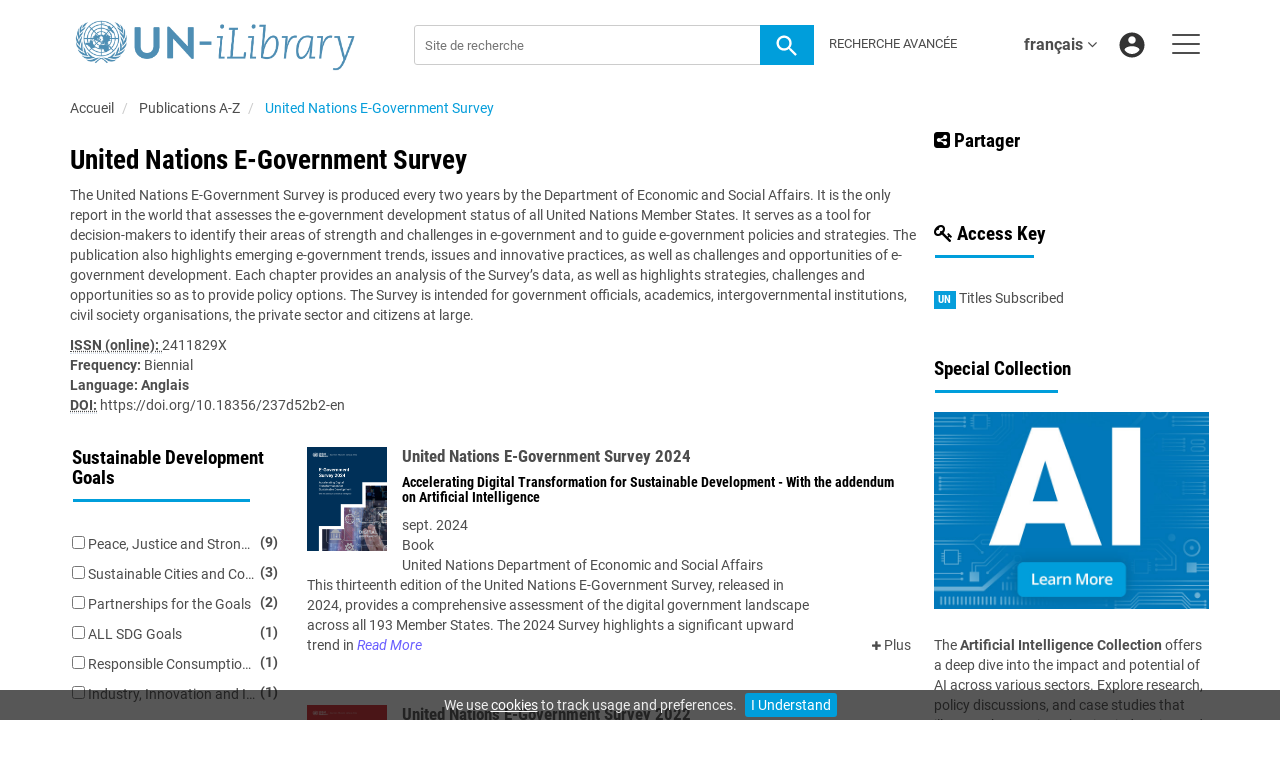

--- FILE ---
content_type: text/html;charset=UTF-8
request_url: https://www.un-ilibrary.org/content/periodicals/2411829x
body_size: 14729
content:

<!DOCTYPE html><!--[if lt IE 7]> <html class="no-js lt-ie9 lt-ie8 lt-ie7" id="mainTemplate"> <![endif]--><!--[if IE 7]> <html class="no-js lt-ie9 lt-ie8" id="mainTemplate"> <![endif]--><!--[if IE 8]> <html class="no-js lt-ie9" id="mainTemplate"> <![endif]--><!--[if gt IE 8]><!--><html xmlns="http://www.w3.org/1999/xhtml" xml:lang="fr" lang="fr" class="no-js" id="mainTemplate"> <!--<![endif]--><head><meta charset="utf-8" /><meta http-equiv="X-UA-Compatible" content="IE=Edge" /><!-- BEGIN SHAREAHOLIC CODE --><link rel="preload" href="https://cdn.shareaholic.net/assets/pub/shareaholic.js" as="script" /><meta name="shareaholic:site_id" content="c4c5bc52d9775444df5c2615b05e9db2" /><script data-cfasync="false" async src="https://cdn.shareaholic.net/assets/pub/shareaholic.js"></script><!-- END SHAREAHOLIC CODE --><meta name="viewport" content="width=device-width, initial-scale=1" /><title>United Nations E-Government Survey | United Nations iLibrary</title><link rel="schema.CRAWLER" href="http://labs.ingenta.com/2006/06/16/crawler" />
<meta name="dc.title" content="United Nations E-Government Survey" />
<meta name="dc.publisher" content="United Nations"/>
<meta name="dc.type" content="Text"/>
<meta name="dc.identifier" content="doi:10.18356/237d52b2-en"/>
<meta name="citation_doi" content="10.18356/237d52b2-en" /><meta name="citation_title" content="United Nations E-Government Survey" /><meta name="citation_publisher" content="United Nations" /><meta name="citation_language" content="en" /><meta name="citation_abstract" content="The United Nations E-Government Survey is produced every two years by the Department of Economic and Social Affairs. It is the only report in the world that assesses the e-government development status of all United Nations Member States. It serves as a tool for decision-makers to identify their areas of strength and challenges in e-government and to guide e-government policies and strategies. The publication also highlights emerging e-government trends, issues and innovative practices, as well as challenges and opportunities of e-government development. Each chapter provides an analysis of the Survey’s data, as well as highlights strategies, challenges and opportunities so as to provide policy options. The Survey is intended for government officials, academics, intergovernmental institutions, civil society organisations, the private sector and citizens at large." /><meta name="citation_abstract_html_url" content="https://www.un-ilibrary.org/content/periodicals/2411829x" /><meta name="description" property="og:description" content="The United Nations E-Government Survey is produced every two years by the Department of Economic and Social Affairs. It is the only report in the world that assesses the e-government development status of all United Nations Member States. It serves as a tool for decision-makers to identify their areas of strength and challenges in e-government and to guide e-government policies and strategies. The publication also highlights emerging e-government trends, issues and innovative practices, as well as challenges and opportunities of e-government development. Each chapter provides an analysis of the Survey’s data, as well as highlights strategies, challenges and opportunities so as to provide policy options. The Survey is intended for government officials, academics, intergovernmental institutions, civil society organisations, the private sector and citizens at large." />
<meta name="robots" content="NOODP,noarchive" />
<meta name="stats-meta" content="stats" data-logstatisticsurl="/logstatistics.action" data-itemid="/content/periodicals/2411829x" data-baseuri="http://instance.metastore.ingenta.com"/>
<link rel="shortcut icon" href="/upload/favicon.ico" /><link href="/css/v/12.1.0/hybrid/google-fonts.css" rel="stylesheet" /><link rel="stylesheet" media="screen and (max-width: 844px)" href="/common/v/12.1.0/css/component.css" type="text/css"/><link rel="stylesheet" href="/css/v/12.1.0/hybrid/site.css" type="text/css" /><!--[if lte IE 10]><link rel="stylesheet" href="/css/hybrid/ie.css" type="text/css" /><![endif]--><link href="https://cdnjs.cloudflare.com/ajax/libs/froala-editor/2.8.1/css/froala_style.min.css" rel="stylesheet" type="text/css" /><script src="/common/v/12.1.0/js/vendor/modernizer.custom.min.js" ></script><!-- HTML5 Respond.js IE8 support of media queries --><!--[if lt IE 9]><script src="//oss.maxcdn.com/libs/respond.js/1.4.2/respond.min.js"></script><![endif]--><script src="/js/v/12.1.0/jp/jquery-1.11.1.min.js" ></script><script src="/common/v/12.1.0/js/jquery.dlmenu.js" ></script></head><body id="periodical" class="body is-sticky-enabled is-hybrid-skin-template" data-instanceprefix="instance"data-elements-to-offset-scroll-when-fixed=".main-header-container, .article-navigation-bar"><div id="hiddenContext" class="hidden-js-div" data-cookiemessage="We use &lt;a href=&#034;/cookie-info&#034;&gt;cookies&lt;/a&gt; to track usage and preferences." data-cookieaccepttext="I Understand" data-cookiedeclinetext="Disable Cookies" data-cookiepolicytext="Privacy Policy"></div><div id="skinPublishingDates" class="hidden-js-div">1945</div><div id="wrapper" class="siteWrapper"><header class="header" id="header"><div class="navbar navbar-default main-header-container">
<div class="container header-container">
<a href="/" 
class="logo header-container__logo" ><img alt="UN iLibrary" 
src="/images/hybrid/logo/unilibrary.png" 
class="img-responsive main-logo-image" /></a>
<ul class="navbar-nav-main-menu header-container__icon-menu"
aria-label="User navigation items" role="menubar">
<li class="dropdown hidden-xxs navbar-nav-main-menu__language-switcher-container" role="none"><a href="#"class="navbar-nav-main-menu__language-switcher-link"role="menuitem"title="Language Switcher"aria-label="Language Switcher"data-toggle="dropdown" aria-haspopup="true" >français<i class="fa fa-angle-down"></i></a><ul class="dropdown-menu" role="menu"> <li class="journal-list" role="none"><a href="/locale/redirect?redirectItem=%2Fcontent%2Fperiodicals%2F2411829x&request_locale=es" title="español" role="menuitem" tabindex="-1" class="megamenu-link">español</a></li><li class="journal-list" role="none"><a href="/locale/redirect?redirectItem=%2Fcontent%2Fperiodicals%2F2411829x&request_locale=zh" title="中文" role="menuitem" tabindex="-1" class="megamenu-link">中文</a></li><li class="journal-list" role="none"><a href="/locale/redirect?redirectItem=%2Fcontent%2Fperiodicals%2F2411829x&request_locale=ar" title="العربية" role="menuitem" tabindex="-1" class="megamenu-link">العربية</a></li><li class="journal-list" role="none"><a href="/locale/redirect?redirectItem=%2Fcontent%2Fperiodicals%2F2411829x&request_locale=en" title="English" role="menuitem" tabindex="-1" class="megamenu-link">English</a></li><li class="journal-list" role="none"><a href="/locale/redirect?redirectItem=%2Fcontent%2Fperiodicals%2F2411829x&request_locale=ru" title="русский" role="menuitem" tabindex="-1" class="megamenu-link">русский</a></li></ul></li><li class="search-nav-container 
hidden-lg hidden-md 
navbar-nav-main-menu__search-container" role="none">
<a href="#" class="js-toggle-search-window" 
title="Search" aria-label="Search" ><img src="/images/hybrid/icon/search.svg" alt="search icon" /></a>
<div class="search-nav js-global-site-search-container" id="search-nav">
<form id="global-search-form" action="/search" class="search-nav__form search-nav__form--adv-search-enabled" 
data-advancedSearchAvailable="true" 
data-noSearchTermError="Please enter a search term">
<div class="search-nav__up-triangle "></div> 
<input type="text" id="quickSearchBox" class="js-searchcomplete search-nav__input-box"
name="value1" placeholder="Site de recherche"
aria-label="Search" />
<input type="hidden" 
value="fulltext"
name="option1"
aria-label="Search" />
<!-- <input name="pageSize" value="8" type="hidden" /> taken out at present - as interferes with search at present and not scrolling -->
<button type="submit" class="search-nav__submit-btn">
<img src="/images/hybrid/icon/search.svg" alt="search icon" />
</button>
<a href="/search/advancedsearch"
class="search-nav__advanced-search-link">
RECHERCHE AVANC&Eacute;E
</a>
</form>
</div>
</li>
<li class="navbar-nav-main-menu__login-container" role="none">
<a href="/registration/signin-or-register.action?signInTarget=%2Fcontent%2Fperiodicals%2F2411829x%3Fv%3Ditem%26value1%3Dhttp%253A%252F%252Finstance.metastore.ingenta.com%252Fcontent%252Fperiodicals%252F2411829x%26option1%3Ddcterms_isPartOf%26operator1%3DAND%26option2%3DcontentType%26value2%3DBook%26sortDescending%3Dtrue%26sortField%3Dprism_publicationDate" class="js-profile" role="menuitem" title="Login or Register" aria-label="Login or Register">
<img src="/images/hybrid/icon/account_circle.svg" alt="account icon" />
</a>
</li>
<li class="main-navigation-menu" role="none"><button type="button" class="main-navigation-menu__button" data-toggle="collapse" data-target="#collapse-main-nav" role="menuitem"aria-controls="collapse-main-nav"aria-label="Site menu"title="Site menu"><span class="icon-bar bar-one"></span><span class="icon-bar bar-two"></span><span class="icon-bar bar-three"></span></button><div class="collapse main-navigation-menu__dropdown main-navigation-dropdown" id="collapse-main-nav"><ul class="main-navigation-dropdown__menu" role="menu"><li class="visible-xxs main-navigation-menu__language-switcher-container main-navigation-dropdown__item"><a href="/locale/redirect?redirectItem=%2Fcontent%2Fperiodicals%2F2411829x&request_locale=es" title="es" role="menuitem" tabindex="-1" class=" main-navigation-dropdown__link-list">español</a> <a href="/locale/redirect?redirectItem=%2Fcontent%2Fperiodicals%2F2411829x&request_locale=zh" title="zh" role="menuitem" tabindex="-1" class=" main-navigation-dropdown__link-list">中文</a> <a href="/locale/redirect?redirectItem=%2Fcontent%2Fperiodicals%2F2411829x&request_locale=fr" title="fr" role="menuitem" tabindex="-1" class="active main-navigation-dropdown__link-list">français</a> <a href="/locale/redirect?redirectItem=%2Fcontent%2Fperiodicals%2F2411829x&request_locale=ar" title="ar" role="menuitem" tabindex="-1" class=" main-navigation-dropdown__link-list">العربية</a> <a href="/locale/redirect?redirectItem=%2Fcontent%2Fperiodicals%2F2411829x&request_locale=en" title="en" role="menuitem" tabindex="-1" class=" main-navigation-dropdown__link-list">English</a> <a href="/locale/redirect?redirectItem=%2Fcontent%2Fperiodicals%2F2411829x&request_locale=ru" title="ru" role="menuitem" tabindex="-1" class=" main-navigation-dropdown__link-list">русский</a> </li><li class="main-navigation-dropdown__item active"><a href="#" title="<strong>S&eacute;lectionner un</strong>" role="button"aria-label="<strong>S&eacute;lectionner un</strong> expand or collapse" aria-controls="collapse-main-sub-nav-1" aria-expanded="false"class="main-navigation-dropdown__link js-link-toggle-main-sub-menu"><strong>S&eacute;lectionner un</strong></a><span class="main-navigation-dropdown__toggle-expand js-link-toggle-main-sub-menu" role="button"aria-label="<strong>S&eacute;lectionner un</strong> expand or collapse" title="expand or collapse"aria-controls="collapse-main-sub-nav-1" aria-expanded="false"><span class="glyphicon glyphicon-chevron-down main-navigation-dropdown__chevron js-toggle-main-menu-item" aria-hidden="true"></span></span><ul class="main-navigation-dropdown__submenu js-toggle-display-sub-menu" id="collapse-main-sub-nav-1"><li class="main-navigation-dropdown__submenu-item "><a href="/content/countries" class="main-navigation-dropdown__submenu-link"title="S&eacute;lectionner un Pay">S&eacute;lectionner un Pay</a></li><li class="main-navigation-dropdown__submenu-item "><a href="/content/subjects" class="main-navigation-dropdown__submenu-link"title="S&eacute;lectionner un Th&egrave;me">S&eacute;lectionner un Th&egrave;me</a></li><li class="main-navigation-dropdown__submenu-item "><a href="/content/collections" class="main-navigation-dropdown__submenu-link"title="S&eacute;lectionner un ODD">S&eacute;lectionner un ODD</a></li></ul></li><li class="main-navigation-dropdown__item active"><a href="#" title="<strong>Types de contenu</strong>" role="button"aria-label="<strong>Types de contenu</strong> expand or collapse" aria-controls="collapse-main-sub-nav-2" aria-expanded="false"class="main-navigation-dropdown__link js-link-toggle-main-sub-menu"><strong>Types de contenu</strong></a><span class="main-navigation-dropdown__toggle-expand js-link-toggle-main-sub-menu" role="button"aria-label="<strong>Types de contenu</strong> expand or collapse" title="expand or collapse"aria-controls="collapse-main-sub-nav-2" aria-expanded="false"><span class="glyphicon glyphicon-chevron-down main-navigation-dropdown__chevron js-toggle-main-menu-item" aria-hidden="true"></span></span><ul class="main-navigation-dropdown__submenu js-toggle-display-sub-menu" id="collapse-main-sub-nav-2"><li class="main-navigation-dropdown__submenu-item "><a href="/content/books" class="main-navigation-dropdown__submenu-link"title="Livres">Livres</a></li><li class="main-navigation-dropdown__submenu-item "><a href="/content/databases" class="main-navigation-dropdown__submenu-link"title="Bases de donn&eacute;es">Bases de donn&eacute;es</a></li><li class="main-navigation-dropdown__submenu-item "><a href="/content/journals" class="main-navigation-dropdown__submenu-link"title="Journaux">Journaux</a></li><li class="main-navigation-dropdown__submenu-item "><a href="/content/workingpaperseries" class="main-navigation-dropdown__submenu-link"title="Documents de travail ">Documents de travail </a></li></ul></li><li class="main-navigation-dropdown__item active"><a href="#" title="<strong>Ressources pour biblioth&eacute;caires</strong>" role="button"aria-label="<strong>Ressources pour biblioth&eacute;caires</strong> expand or collapse" aria-controls="collapse-main-sub-nav-3" aria-expanded="false"class="main-navigation-dropdown__link js-link-toggle-main-sub-menu"><strong>Ressources pour biblioth&eacute;caires</strong></a><span class="main-navigation-dropdown__toggle-expand js-link-toggle-main-sub-menu" role="button"aria-label="<strong>Ressources pour biblioth&eacute;caires</strong> expand or collapse" title="expand or collapse"aria-controls="collapse-main-sub-nav-3" aria-expanded="false"><span class="glyphicon glyphicon-chevron-down main-navigation-dropdown__chevron js-toggle-main-menu-item" aria-hidden="true"></span></span><ul class="main-navigation-dropdown__submenu js-toggle-display-sub-menu" id="collapse-main-sub-nav-3"><li class="main-navigation-dropdown__submenu-item "><a href="/how-to-get-access" class="main-navigation-dropdown__submenu-link"title="Comment y acc&eacute;der/S&#39;abonner ">Comment y acc&eacute;der/S&#39;abonner </a></li><li class="main-navigation-dropdown__submenu-item "><a href="/librarians-faq" class="main-navigation-dropdown__submenu-link"title="Librarian FAQs">Librarian FAQs</a></li><li class="main-navigation-dropdown__submenu-item "><a href="/branding-options" class="main-navigation-dropdown__submenu-link"title="Options d&#39;image de marque">Options d&#39;image de marque</a></li><li class="main-navigation-dropdown__submenu-item "><a href="/librarian-resources" class="main-navigation-dropdown__submenu-link"title="Ressources pour biblioth&eacute;caires">Ressources pour biblioth&eacute;caires</a></li></ul></li><li class="main-navigation-dropdown__item active"><a href="#" title="<strong>Aide</strong>" role="button"aria-label="<strong>Aide</strong> expand or collapse" aria-controls="collapse-main-sub-nav-4" aria-expanded="false"class="main-navigation-dropdown__link js-link-toggle-main-sub-menu"><strong>Aide</strong></a><span class="main-navigation-dropdown__toggle-expand js-link-toggle-main-sub-menu" role="button"aria-label="<strong>Aide</strong> expand or collapse" title="expand or collapse"aria-controls="collapse-main-sub-nav-4" aria-expanded="false"><span class="glyphicon glyphicon-chevron-down main-navigation-dropdown__chevron js-toggle-main-menu-item" aria-hidden="true"></span></span><ul class="main-navigation-dropdown__submenu js-toggle-display-sub-menu" id="collapse-main-sub-nav-4"><li class="main-navigation-dropdown__submenu-item "><a href="/how-to-subscribe" class="main-navigation-dropdown__submenu-link"title="Comment s&#39;abonner">Comment s&#39;abonner</a></li><li class="main-navigation-dropdown__submenu-item "><a href="/faq" class="main-navigation-dropdown__submenu-link"title="FAQ">FAQ</a></li></ul></li><li class="main-navigation-dropdown__item active"><a href="/about"title="<strong>&Agrave; propos de l&#39; iLibrary des Nations Unies</strong>" class="main-navigation-dropdown__link"><strong>&Agrave; propos de l&#39; iLibrary des Nations Unies</strong></a></li></ul></div></li></ul>
<form action="/search" class="search-main js-global-search-form header-container__search"data-noSearchTermError="Please enter a search term" role="search"><div class="search-main__input-container"> <input type="text" class="js-searchcomplete search-main__input"name="value1" placeholder="Site de recherche"aria-label="Search" /><input type="hidden" value="all"name="option1" /><button type="submit" class="search-main__submit-btn btn btn-link"><img src="/images/hybrid/icon/search.svg" alt="search icon" /></button></div><div class="search-main__advanced-search-container"><a href="/search/advancedsearch"class="search-main__advanced-search-link">RECHERCHE AVANC&Eacute;E</a></div></form> 
</div>
</div>
</header><div id="bellowheadercontainer" class="container no-padding " ><div class="mobile-share">
<button type="button" id="mobile-share-button" data-parent="#bellowheadercontainer" class="navbar-toggle toggle-arrow" data-toggle="collapse"
data-target="#share-nav" aria-expanded="false">
<span class="sr-only">Toggle navigation</span>
<span>Share <i class="fa fa-angle-down"></i></span>
</button>
<aside tabindex="-1" class="mobile-share-options pull-right left-padding sidebar-pub2web-container header-sidebar" aria-label="site sidebar containing page tools, access key and possibly adverts">
<div id="share-nav" class="collapse navbar-collapse share-nav navbar-right sidebar-pub2web-element panel panel-default">
<div class="panel-heading">
<div class="fr-view"><h3><i class="fa fa-share-alt-square"></i> Partager</h3></div>
</div>
<div class="panel-body">
<div class="shareaholic-canvas" data-app="share_buttons" data-app-id="33118622"></div>
</div>
</div>
</aside>
</div>
<aside class="col-xs-12 col-sm-12 col-md-3 pull-right left-padding sidebar-pub2web-container header-sidebar" aria-label="site sidebar containing page tools, access key and possibly adverts"> 
<div id="share-nav" class="collapse navbar-collapse share-nav navbar-right sidebar-pub2web-element panel panel-default">
<div class="panel-heading">
<div class="fr-view"><h3><i class="fa fa-share-alt-square"></i> Partager</h3></div>
</div>
<div class="panel-body">
<div class="shareaholic-canvas" data-app="share_buttons" data-app-id="33118622"></div>
</div>
</div>
<div id="signInOrRegisterDialog"></div>
</aside>
<main class="col-xs-12 col-sm-12 col-md-9 content main-content-container js-main-content-container" id="main-content-container" aria-label="Main site content contained within"><nav aria-label="Breadcrumb"><ol class="breadcrumb"><li><a href="/" dir="auto" >Accueil</a></li><li>
<a href="/content/publications" 
>Publications A-Z</a>
<li> <a href="#" class="inactiveLink" aria-current="page">United Nations E-Government Survey</a></li></ol></nav><h1>United Nations E-Government Survey</h1><div class="periodicaldescription"><p>
<p><div>The United Nations E-Government Survey is produced every two years by the Department of Economic and Social Affairs. It is the only report in the world that assesses the e-government development status of all United Nations Member States. It serves as a tool for decision-makers to identify their areas of strength and challenges in e-government and to guide e-government policies and strategies. The publication also highlights emerging e-government trends, issues and innovative practices, as well as challenges and opportunities of e-government development. Each chapter provides an analysis of the Survey’s data, as well as highlights strategies, challenges and opportunities so as to provide policy options. The Survey is intended for government officials, academics, intergovernmental institutions, civil society organisations, the private sector and citizens at large.</div></p>
</p></div> <div class="periodicalhistory"></div><div><span class="meta-key e_issn_label"><abbr title="Electronic International Standard Serial Number"><strong>ISSN (online): </abbr></strong></span><span class="meta-value e_issn">2411829X</span></div><div><span class="meta-key doi_label"><strong>Frequency:</strong></span><span class="meta-value frequency">Biennial</span></div><div><span class="meta-key"><strong>Language:</strong></span><span class="meta-value">
<strong class="bold">Anglais</strong> 
</span></div><div><span class="meta-key doi_label"><abbr title="Digital Object Identifier"><strong>DOI:</strong></abbr></span><span class="meta-value doi"><a href="https://doi.org/10.18356/237d52b2-en" 
class="externallink" >https://doi.org/10.18356/237d52b2-en</a>
</span></div><div class="results-explanation"><h1 class="results-explanation__heading-main h2"><span class="results-explanation__heading-main__heading"></span></h1></div><div class="searchToolsContainer-wrapper hideContainer"><div class="searchToolsContainer hideContainer"><span class="js-searchToolsContainer-close idrive-icon-cross hidden-lg hidden-md hidden-sm pull-right"></span></div></div><div class="browsecontent "><div id="searchResultsContainer" class="publistwrapper nofacetmargin showFacetsInternal panel panel-default"><section class="facet-remove-options col-sm-12 pull-right"></section> <div class="panel-body"><div class="searchRefineContainer search no-searchrefinereturn"></div><div class="col-xs-12 col-sm-3 facetContainer"><div class="search-facet-slide-container modal fade" tabindex="-1"id="facetFilter"><div class="modal-dialog"><div class="modal-content"><div class="modal-header facetModelHeader visible-xs"><button class="close" data-dismiss="modal"><span>x</span><span class="sr-only">Close</span></button><h4 class="modal-title">Filter :</h4></div><div class="facetModelContainer modal-body"><div id="facets" class="facets" data-max-items-per-expand-more="">
<div class="panel panel-default facetModelContainer__facet facetModelContainer__facet--pub_sdgId_facet">
<div class="panel-heading facetModelContainer__facet-heading">
<h3 class="panel-title ">
Sustainable Development Goals
</h3>
</div>
<div class="panel-body facetModelContainer__facet-body">
<ul class="list-facet-by list-unstyled">
<li class="facetitem facet_pub_sdgId_facet_sdgs/sdg16 " id="facet_pub_sdgId_facet_sdgssdg16">
<label class="facetitem__label" title="Peace, Justice and Strong Institutions [9]">
<span class="facetitem__name-label">
<input type='checkbox' name='sdgs/sdg16'
data-href='/content/periodicals/2411829x?sortDescending=true&amp;value2=Book&amp;operator1=AND&amp;sortField=prism_publicationDate&amp;option2=contentType&amp;facetOptions=51&amp;value51=%22sdgs%2Fsdg16%22&amp;facetNames=pub_sdgId_facet&amp;option51=pub_sdgId_facet&amp;operator51=AND' 
class='js-facet-link' 
value='"[9]"'
/>
Peace, Justice and Strong Institutions
</span>
<strong class="facetitem__count">(9)</strong>
</label> 
</li>
<li class="facetitem facet_pub_sdgId_facet_sdgs/sdg11 " id="facet_pub_sdgId_facet_sdgssdg11">
<label class="facetitem__label" title="Sustainable Cities and Communities [3]">
<span class="facetitem__name-label">
<input type='checkbox' name='sdgs/sdg11'
data-href='/content/periodicals/2411829x?sortDescending=true&amp;value2=Book&amp;operator1=AND&amp;sortField=prism_publicationDate&amp;option2=contentType&amp;facetOptions=51&amp;value51=%22sdgs%2Fsdg11%22&amp;facetNames=pub_sdgId_facet&amp;option51=pub_sdgId_facet&amp;operator51=AND' 
class='js-facet-link' 
value='"[3]"'
/>
Sustainable Cities and Communities
</span>
<strong class="facetitem__count">(3)</strong>
</label> 
</li>
<li class="facetitem facet_pub_sdgId_facet_sdgs/sdg17 " id="facet_pub_sdgId_facet_sdgssdg17">
<label class="facetitem__label" title="Partnerships for the Goals [2]">
<span class="facetitem__name-label">
<input type='checkbox' name='sdgs/sdg17'
data-href='/content/periodicals/2411829x?sortDescending=true&amp;value2=Book&amp;operator1=AND&amp;sortField=prism_publicationDate&amp;option2=contentType&amp;facetOptions=51&amp;value51=%22sdgs%2Fsdg17%22&amp;facetNames=pub_sdgId_facet&amp;option51=pub_sdgId_facet&amp;operator51=AND' 
class='js-facet-link' 
value='"[2]"'
/>
Partnerships for the Goals
</span>
<strong class="facetitem__count">(2)</strong>
</label> 
</li>
<li class="facetitem facet_pub_sdgId_facet_sdgs/sdg0 " id="facet_pub_sdgId_facet_sdgssdg0">
<label class="facetitem__label" title="ALL SDG Goals [1]">
<span class="facetitem__name-label">
<input type='checkbox' name='sdgs/sdg0'
data-href='/content/periodicals/2411829x?sortDescending=true&amp;value2=Book&amp;operator1=AND&amp;sortField=prism_publicationDate&amp;option2=contentType&amp;facetOptions=51&amp;value51=%22sdgs%2Fsdg0%22&amp;facetNames=pub_sdgId_facet&amp;option51=pub_sdgId_facet&amp;operator51=AND' 
class='js-facet-link' 
value='"[1]"'
/>
ALL SDG Goals
</span>
<strong class="facetitem__count">(1)</strong>
</label> 
</li>
<li class="facetitem facet_pub_sdgId_facet_sdgs/sdg12 " id="facet_pub_sdgId_facet_sdgssdg12">
<label class="facetitem__label" title="Responsible Consumption and Production [1]">
<span class="facetitem__name-label">
<input type='checkbox' name='sdgs/sdg12'
data-href='/content/periodicals/2411829x?sortDescending=true&amp;value2=Book&amp;operator1=AND&amp;sortField=prism_publicationDate&amp;option2=contentType&amp;facetOptions=51&amp;value51=%22sdgs%2Fsdg12%22&amp;facetNames=pub_sdgId_facet&amp;option51=pub_sdgId_facet&amp;operator51=AND' 
class='js-facet-link' 
value='"[1]"'
/>
Responsible Consumption and Production
</span>
<strong class="facetitem__count">(1)</strong>
</label> 
</li>
<li class="facetitem facet_pub_sdgId_facet_sdgs/sdg9 " id="facet_pub_sdgId_facet_sdgssdg9">
<label class="facetitem__label" title="Industry, Innovation and Infrastructure [1]">
<span class="facetitem__name-label">
<input type='checkbox' name='sdgs/sdg9'
data-href='/content/periodicals/2411829x?sortDescending=true&amp;value2=Book&amp;operator1=AND&amp;sortField=prism_publicationDate&amp;option2=contentType&amp;facetOptions=51&amp;value51=%22sdgs%2Fsdg9%22&amp;facetNames=pub_sdgId_facet&amp;option51=pub_sdgId_facet&amp;operator51=AND' 
class='js-facet-link' 
value='"[1]"'
/>
Industry, Innovation and Infrastructure
</span>
<strong class="facetitem__count">(1)</strong>
</label> 
</li>
</ul>
</div>
</div>
<div class="panel panel-default facetModelContainer__facet facetModelContainer__facet--dcterms_subject_facet">
<div class="panel-heading facetModelContainer__facet-heading">
<h3 class="panel-title ">
Subject
</h3>
</div>
<div class="panel-body facetModelContainer__facet-body">
<ul class="list-facet-by list-unstyled">
<li class="facetitem facet_dcterms_subject_facet_theme/unp-democracy-governance " id="facet_dcterms_subject_facet_themeunp-democracy-governance">
<label class="facetitem__label" title="Démocratie et gouvernance [11]">
<span class="facetitem__name-label">
<input type='checkbox' name='theme/unp-democracy-governance'
data-href='/content/periodicals/2411829x?sortDescending=true&amp;value2=Book&amp;operator1=AND&amp;sortField=prism_publicationDate&amp;option2=contentType&amp;facetOptions=51&amp;value51=%22theme%2Funp-democracy-governance%22&amp;facetNames=dcterms_subject_facet&amp;option51=dcterms_subject_facet&amp;operator51=AND' 
class='js-facet-link' 
value='"[11]"'
/>
Démocratie et gouvernance
</span>
<strong class="facetitem__count">(11)</strong>
</label> 
</li>
<li class="facetitem facet_dcterms_subject_facet_theme/unp-economic-social-development " id="facet_dcterms_subject_facet_themeunp-economic-social-development">
<label class="facetitem__label" title="Développement économique et social [5]">
<span class="facetitem__name-label">
<input type='checkbox' name='theme/unp-economic-social-development'
data-href='/content/periodicals/2411829x?sortDescending=true&amp;value2=Book&amp;operator1=AND&amp;sortField=prism_publicationDate&amp;option2=contentType&amp;facetOptions=51&amp;value51=%22theme%2Funp-economic-social-development%22&amp;facetNames=dcterms_subject_facet&amp;option51=dcterms_subject_facet&amp;operator51=AND' 
class='js-facet-link' 
value='"[5]"'
/>
Développement économique et social
</span>
<strong class="facetitem__count">(5)</strong>
</label> 
</li>
</ul>
</div>
</div>
<div class="panel panel-default facetModelContainer__facet facetModelContainer__facet--pub_year_facet">
<div class="panel-heading facetModelContainer__facet-heading">
<h3 class="panel-title ">
Publication date
</h3>
</div>
<div class="panel-body facetModelContainer__facet-body">
<form action="/content/periodicals/2411829x" method="get" class="facet-filter-options js-facet-date-filter">
<input type="hidden" name="operator108" value="AND">
<input type="hidden" name="option108" value="month_from">
<label><span class="sr-only">Filter Month From</span>
<select name="value108" class="month-picker">
<option value="">Month</option>
<option value="1" >January</option>
<option value="2" >February</option>
<option value="3" >March</option>
<option value="4" >April</option>
<option value="5" >May</option>
<option value="6" >June</option>
<option value="7" >July</option>
<option value="8" >August</option>
<option value="9" >September</option>
<option value="10" >October</option>
<option value="11" >November</option>
<option value="12" >December</option>
</select>
</label>
<input type="hidden" name="operator109" value="AND">
<input type="hidden" name="option109" value="year_from">
<label><span class="sr-only">Filter Year From</span>
<select name="value109" class="year-picker">
<option value="">Year</option>
<option value="2026"
>2026</option>
<option value="2025"
>2025</option>
<option value="2024"
>2024</option>
<option value="2023"
>2023</option>
<option value="2022"
>2022</option>
<option value="2021"
>2021</option>
<option value="2020"
>2020</option>
<option value="2019"
>2019</option>
<option value="2018"
>2018</option>
<option value="2017"
>2017</option>
<option value="2016"
>2016</option>
<option value="2015"
>2015</option>
<option value="2014"
>2014</option>
<option value="2013"
>2013</option>
<option value="2012"
>2012</option>
<option value="2011"
>2011</option>
<option value="2010"
>2010</option>
<option value="2009"
>2009</option>
<option value="2008"
>2008</option>
<option value="2007"
>2007</option>
<option value="2006"
>2006</option>
<option value="2005"
>2005</option>
<option value="2004"
>2004</option>
<option value="2003"
>2003</option>
<option value="2002"
>2002</option>
<option value="2001"
>2001</option>
<option value="2000"
>2000</option>
<option value="1999"
>1999</option>
<option value="1998"
>1998</option>
<option value="1997"
>1997</option>
<option value="1996"
>1996</option>
<option value="1995"
>1995</option>
<option value="1994"
>1994</option>
<option value="1993"
>1993</option>
<option value="1992"
>1992</option>
<option value="1991"
>1991</option>
<option value="1990"
>1990</option>
<option value="1989"
>1989</option>
<option value="1988"
>1988</option>
<option value="1987"
>1987</option>
<option value="1986"
>1986</option>
<option value="1985"
>1985</option>
<option value="1984"
>1984</option>
<option value="1983"
>1983</option>
<option value="1982"
>1982</option>
<option value="1981"
>1981</option>
<option value="1980"
>1980</option>
<option value="1979"
>1979</option>
<option value="1978"
>1978</option>
<option value="1977"
>1977</option>
<option value="1976"
>1976</option>
<option value="1975"
>1975</option>
<option value="1974"
>1974</option>
<option value="1973"
>1973</option>
<option value="1972"
>1972</option>
<option value="1971"
>1971</option>
<option value="1970"
>1970</option>
<option value="1969"
>1969</option>
<option value="1968"
>1968</option>
<option value="1967"
>1967</option>
<option value="1966"
>1966</option>
<option value="1965"
>1965</option>
<option value="1964"
>1964</option>
<option value="1963"
>1963</option>
<option value="1962"
>1962</option>
<option value="1961"
>1961</option>
<option value="1960"
>1960</option>
<option value="1959"
>1959</option>
<option value="1958"
>1958</option>
<option value="1957"
>1957</option>
<option value="1956"
>1956</option>
<option value="1955"
>1955</option>
<option value="1954"
>1954</option>
<option value="1953"
>1953</option>
<option value="1952"
>1952</option>
<option value="1951"
>1951</option>
<option value="1950"
>1950</option>
<option value="1949"
>1949</option>
<option value="1948"
>1948</option>
<option value="1947"
>1947</option>
<option value="1946"
>1946</option>
<option value="1945"
>1945</option>
</select>
</label>
<div class="facet-filter-options__pub-date-label" >
To
</div>
<input type="hidden" name="operator111" value="AND">
<input type="hidden" name="option111" value="month_to"> 
<label><span class="sr-only">Filter Month To</span>
<select name="value111" class="month-picker" id="month_to">
<option value="">Month</option>
<option value="1" >January</option>
<option value="2" >February</option>
<option value="3" >March</option>
<option value="4" >April</option>
<option value="5" >May</option>
<option value="6" >June</option>
<option value="7" >July</option>
<option value="8" >August</option>
<option value="9" >September</option>
<option value="10" >October</option>
<option value="11" >November</option>
<option value="12" >December</option>
</select>
</label>
<input type="hidden" name="operator110" value="AND">
<input type="hidden" name="option110" value="year_to">
<label><span class="sr-only">Filter Year To</span>
<select name="value110" class="year-picker">
<option value="">Year</option>
<option value="2026"
>2026</option>
<option value="2025"
>2025</option>
<option value="2024"
>2024</option>
<option value="2023"
>2023</option>
<option value="2022"
>2022</option>
<option value="2021"
>2021</option>
<option value="2020"
>2020</option>
<option value="2019"
>2019</option>
<option value="2018"
>2018</option>
<option value="2017"
>2017</option>
<option value="2016"
>2016</option>
<option value="2015"
>2015</option>
<option value="2014"
>2014</option>
<option value="2013"
>2013</option>
<option value="2012"
>2012</option>
<option value="2011"
>2011</option>
<option value="2010"
>2010</option>
<option value="2009"
>2009</option>
<option value="2008"
>2008</option>
<option value="2007"
>2007</option>
<option value="2006"
>2006</option>
<option value="2005"
>2005</option>
<option value="2004"
>2004</option>
<option value="2003"
>2003</option>
<option value="2002"
>2002</option>
<option value="2001"
>2001</option>
<option value="2000"
>2000</option>
<option value="1999"
>1999</option>
<option value="1998"
>1998</option>
<option value="1997"
>1997</option>
<option value="1996"
>1996</option>
<option value="1995"
>1995</option>
<option value="1994"
>1994</option>
<option value="1993"
>1993</option>
<option value="1992"
>1992</option>
<option value="1991"
>1991</option>
<option value="1990"
>1990</option>
<option value="1989"
>1989</option>
<option value="1988"
>1988</option>
<option value="1987"
>1987</option>
<option value="1986"
>1986</option>
<option value="1985"
>1985</option>
<option value="1984"
>1984</option>
<option value="1983"
>1983</option>
<option value="1982"
>1982</option>
<option value="1981"
>1981</option>
<option value="1980"
>1980</option>
<option value="1979"
>1979</option>
<option value="1978"
>1978</option>
<option value="1977"
>1977</option>
<option value="1976"
>1976</option>
<option value="1975"
>1975</option>
<option value="1974"
>1974</option>
<option value="1973"
>1973</option>
<option value="1972"
>1972</option>
<option value="1971"
>1971</option>
<option value="1970"
>1970</option>
<option value="1969"
>1969</option>
<option value="1968"
>1968</option>
<option value="1967"
>1967</option>
<option value="1966"
>1966</option>
<option value="1965"
>1965</option>
<option value="1964"
>1964</option>
<option value="1963"
>1963</option>
<option value="1962"
>1962</option>
<option value="1961"
>1961</option>
<option value="1960"
>1960</option>
<option value="1959"
>1959</option>
<option value="1958"
>1958</option>
<option value="1957"
>1957</option>
<option value="1956"
>1956</option>
<option value="1955"
>1955</option>
<option value="1954"
>1954</option>
<option value="1953"
>1953</option>
<option value="1952"
>1952</option>
<option value="1951"
>1951</option>
<option value="1950"
>1950</option>
<option value="1949"
>1949</option>
<option value="1948"
>1948</option>
<option value="1947"
>1947</option>
<option value="1946"
>1946</option>
<option value="1945"
>1945</option>
</select>
</label>
<button name="filter" type="submit" class="btn btn-default facet-filter-options__btn">Apply</button>
<input type="hidden" name="sortDescending" value="true" />
<input type="hidden" name="value2" value="Book" />
<input type="hidden" name="operator1" value="AND" />
<input type="hidden" name="sortField" value="prism_publicationDate" />
<input type="hidden" name="option2" value="contentType" />
</form>
</div>
</div>
</div></div></div></div></div></div><input type="hidden" name="markedIds" value=""/><div id="listItems"><div class="searchResultsContainerInner table-wrapper col-xs-12 col-sm-9 " role="list"><div class="table-row" id="resultItem1" role="listitem"><div class="resultItem table-cell meta-data-container">
<div class="resultItemContainer itemDescription js-itemDescription search__item js-browse-item odd">
<a href="/content/books/9789211067286" 
><img class="cover fleft" src="/docserver/fulltext/9789211067286/9789211067286_fc.jpg" data-cover="/docserver/fulltext/" alt="image of United Nations E-Government Survey 2024" title="image of United Nations E-Government Survey 2024" /></a>
<h4 class="js-title resultItem__title accessIcons js-accessIcons">
<a href="/content/books/9789211067286" data-itemId="/content/books/9789211067286" title="Link to Book" class="js-access-to-be-determined" id="contentbooks9789211067286">
United Nations E-Government Survey 2024</a>
</h4>
<h5 class="Type-SubTitle">
Accelerating Digital Transformation for Sustainable Development - With the addendum on Artificial Intelligence
</h5>
<div class="Type-PubDate">
sept. 2024
</div>
<div class="Type-Publication">
Book
</div>
<div class="clearfix js-authors authors__box">
<div class="elipsis_author elipsis_author--styleoveride"><div class="authorsWithPopup">
<span class="meta-value authors is-author-name-restrict js-author-display-toggle">
<span class="author-list__item author-list__item--last"><a href="/search?value1=United+Nations+Department+of+Economic+and+Social+Affairs&option1=author&noRedirect=true&sortField=prism_publicationDate&sortDescending=true" class="nonDisambigAuthorLink">United Nations Department of Economic and Social Affairs</a></span></span>
</div></div>
<div class="js-desc">
<p>This thirteenth edition of the United Nations E-Government Survey, released in 2024, provides a comprehensive assessment of the digital government landscape across all 193 Member States. The 2024 Survey highlights a significant upward trend in the development of digital government worldwide, with increased investment in resilient infrastructure and cutting-edge technologies. The global average value of the E-Government Development Index (EGDI) shows substantial improvement, with the proportion of the population lagging in digital government development decreasing from 45.0 per cent in 2022 to 22.4 per cent in 2024. Despite significant progress in digital government development, the EGDI averages for the African region, least developed countries, and small island developing States remain below the global average, underscoring the need for targeted efforts to bridge existing gaps. At the local level, the Survey continues to assess city portals using the Local Online Services Index (LOSI). The LOSI findings reflect steady progress but also highlight persistent disparities between national and local e-government performance, pointing to the need for focused initiatives to strengthen digital government at the municipal level. This edition introduces the new Digital Government Model Framework, providing countries with a comprehensive road map for the effective planning, implementation and assessment of digital government initiatives. A short addendum explores the integration of AI in digital government development, emphasizing the importance of maximizing benefits and minimizing risks to achieve balanced governance.</p>
</div>
<div class="more_less more_less--above-fold">
<a class="showhide js-showhide std-display" href="#" role="button" aria-expanded="false" aria-labelledby="contentbooks9789211067286" aria-controls="outputResultDescription_books_9789211067286">
<span class="js-plus">
<i class="fa fa-plus"></i> <span class="underline">Plus</span>
</span>
<span class="js-minus minus">
<i class="fa fa-minus"></i> <span class="underline">Moins</span>
</span>
</a>
</div>
</div> 
<div class="description js-description" id="outputResultDescription_books_9789211067286">
<div class="extraitems">
<div class="tools">
<ul class="nav nav-pills bg-nav">
<li class="itemFavourites">
<div class="js-nli-createalert" data-toggle="modal" data-target="#signInToCreateAlert">
<a tabindex="0" href="#" class="js-popoverLink" data-container="body" data-toggle="popover" data-placement="top" role="button"
data-content="Please sign in or register to use this feature">
<i class="fa fa-heart favouritesIcon fa-fw"></i>
Add to my favourites
</a>
</div> 
</li>
<li class="itemEmail">
<a class="js-email-this" href="/content/books/9789211067286" 
data-page-title="United Nations E-Government Survey 2024 | United Nations iLibrary">
<i class="fa fa-envelope" aria-hidden="true"></i> Envoyez ceci
</a>
</li>
</ul>
</div>
</div>
</div>
</div>
</div>
</div><div class="table-row" id="resultItem2" role="listitem"><div class="resultItem table-cell meta-data-container">
<div class="resultItemContainer itemDescription js-itemDescription search__item js-browse-item even">
<a href="/content/books/9789210019446" 
><img class="cover fleft" src="/docserver/fulltext/9789210019446/9789210019446_fc.jpg" data-cover="/docserver/fulltext/" alt="image of United Nations E-Government Survey 2022" title="image of United Nations E-Government Survey 2022" /></a>
<h4 class="js-title resultItem__title accessIcons js-accessIcons">
<a href="/content/books/9789210019446" data-itemId="/content/books/9789210019446" title="Link to Book" class="js-access-to-be-determined" id="contentbooks9789210019446">
United Nations E-Government Survey 2022</a>
</h4>
<h5 class="Type-SubTitle">
The Future of Digital Government
</h5>
<div class="Type-PubDate">
oct. 2022
</div>
<div class="Type-Publication">
Book
</div>
<div class="clearfix js-authors authors__box">
<div class="elipsis_author elipsis_author--styleoveride"><div class="authorsWithPopup">
<span class="meta-value authors is-author-name-restrict js-author-display-toggle">
<span class="author-list__item author-list__item--last"><a href="/search?value1=United+Nations+Department+of+Economic+and+Social+Affairs&option1=author&noRedirect=true&sortField=prism_publicationDate&sortDescending=true" class="nonDisambigAuthorLink">United Nations Department of Economic and Social Affairs</a></span></span>
</div></div>
<div class="js-desc">
<p>The United Nations E-Government Survey is published by DPIDG, UN DESA, once every two years. The 2022 Survey is the 12th edition, following a consistent methodology first adopted in 2003. The Survey assesses global and regional e-government development through a comparative rating of national government portals relative to one another. It is not designed to capture e-government development in an absolute sense, but rather to provide a snapshot of country trends and relative rankings of e-government development in the implementation of the Sustainable Development Goals (SDGs). It presents the trends and relative rankings of e-government development across 193 Member States through a quantitative composite index, the E-Government Development Index (EGDI), with three separate components - the Online Service Index (OSI), Telecommunication Infrastructure Index (TII), and Human Capital Index (HCI).</p>
</div>
<div class="more_less more_less--above-fold">
<a class="showhide js-showhide std-display" href="#" role="button" aria-expanded="false" aria-labelledby="contentbooks9789210019446" aria-controls="outputResultDescription_books_9789210019446">
<span class="js-plus">
<i class="fa fa-plus"></i> <span class="underline">Plus</span>
</span>
<span class="js-minus minus">
<i class="fa fa-minus"></i> <span class="underline">Moins</span>
</span>
</a>
</div>
</div> 
<div class="description js-description" id="outputResultDescription_books_9789210019446">
<div class="extraitems">
<div class="tools">
<ul class="nav nav-pills bg-nav">
<li class="itemFavourites">
<div class="js-nli-createalert" data-toggle="modal" data-target="#signInToCreateAlert">
<a tabindex="0" href="#" class="js-popoverLink" data-container="body" data-toggle="popover" data-placement="top" role="button"
data-content="Please sign in or register to use this feature">
<i class="fa fa-heart favouritesIcon fa-fw"></i>
Add to my favourites
</a>
</div> 
</li>
<li class="itemEmail">
<a class="js-email-this" href="/content/books/9789210019446" 
data-page-title="United Nations E-Government Survey 2022 | United Nations iLibrary">
<i class="fa fa-envelope" aria-hidden="true"></i> Envoyez ceci
</a>
</li>
</ul>
</div>
</div>
</div>
</div>
</div>
</div><div class="table-row" id="resultItem3" role="listitem"><div class="resultItem table-cell meta-data-container">
<div class="resultItemContainer itemDescription js-itemDescription search__item js-browse-item odd">
<a href="/content/books/9789210051453" 
><img class="cover fleft" src="/docserver/fulltext/8bdf045f.jpg" data-cover="/docserver/fulltext/" alt="image of United Nations E-Government Survey 2020" title="image of United Nations E-Government Survey 2020" /></a>
<h4 class="js-title resultItem__title accessIcons js-accessIcons">
<a href="/content/books/9789210051453" data-itemId="/content/books/9789210051453" title="Link to Book" class="js-access-to-be-determined" id="contentbooks9789210051453">
United Nations E-Government Survey 2020</a>
</h4>
<h5 class="Type-SubTitle">
Digital Government in the Decade of Action for Sustainable Development (With addendum on COVID-19 Response)
</h5>
<div class="Type-PubDate">
juil. 2020
</div>
<div class="Type-Publication">
Book
</div>
<div class="clearfix js-authors authors__box">
<div class="elipsis_author elipsis_author--styleoveride"><div class="authorsWithPopup">
<span class="meta-value authors is-author-name-restrict js-author-display-toggle">
<span class="author-list__item author-list__item--last"><a href="/search?value1=Nations+Unies&option1=author&noRedirect=true&sortField=prism_publicationDate&sortDescending=true" class="nonDisambigAuthorLink">Nations Unies</a></span></span>
</div></div>
<div class="js-desc">
<p>The Survey assesses global and regional e-government development through a comparative rating of national government portals relative to one another. It is designed to provide a snapshot of country trends and relative rankings of e-government development in the implementation of the Sustainable Development Goals. It presents trends and relative rankings of e-government development across 193 Member States through a quantitative composite index, the E-Government Development Index (EGDI), with three separate components - the Online Service Index (OSI), Telecommunication Infrastructure Index (TII), and Human Capital Index (HCI). Includes addendum on COVID-19 (coronavirus) response.</p>
</div>
<div class="more_less more_less--above-fold">
<a class="showhide js-showhide std-display" href="#" role="button" aria-expanded="false" aria-labelledby="contentbooks9789210051453" aria-controls="outputResultDescription_books_9789210051453">
<span class="js-plus">
<i class="fa fa-plus"></i> <span class="underline">Plus</span>
</span>
<span class="js-minus minus">
<i class="fa fa-minus"></i> <span class="underline">Moins</span>
</span>
</a>
</div>
</div> 
<div class="description js-description" id="outputResultDescription_books_9789210051453">
<div class="extraitems">
<div class="tools">
<ul class="nav nav-pills bg-nav">
<li class="itemFavourites">
<div class="js-nli-createalert" data-toggle="modal" data-target="#signInToCreateAlert">
<a tabindex="0" href="#" class="js-popoverLink" data-container="body" data-toggle="popover" data-placement="top" role="button"
data-content="Please sign in or register to use this feature">
<i class="fa fa-heart favouritesIcon fa-fw"></i>
Add to my favourites
</a>
</div> 
</li>
<li class="itemEmail">
<a class="js-email-this" href="/content/books/9789210051453" 
data-page-title="United Nations E-Government Survey 2020 | United Nations iLibrary">
<i class="fa fa-envelope" aria-hidden="true"></i> Envoyez ceci
</a>
</li>
</ul>
</div>
</div>
</div>
</div>
</div>
</div><div class="table-row" id="resultItem4" role="listitem"><div class="resultItem table-cell meta-data-container">
<div class="resultItemContainer itemDescription js-itemDescription search__item js-browse-item even">
<a href="/content/books/9789210472272" 
><img class="cover fleft" src="/docserver/fulltext/d54b9179.jpg" data-cover="/docserver/fulltext/" alt="image of United Nations E-Government Survey 2018" title="image of United Nations E-Government Survey 2018" /></a>
<h4 class="js-title resultItem__title accessIcons js-accessIcons">
<a href="/content/books/9789210472272" data-itemId="/content/books/9789210472272" title="Link to Book" class="js-access-to-be-determined" id="contentbooks9789210472272">
United Nations E-Government Survey 2018</a>
</h4>
<h5 class="Type-SubTitle">
Gearing E-Government to Support Transformation Towards Sustainable and Resilient Societies
</h5>
<div class="Type-PubDate">
sept. 2018
</div>
<div class="Type-Publication">
Book
</div>
<div class="clearfix js-authors authors__box">
<div class="elipsis_author elipsis_author--styleoveride"><div class="authorsWithPopup">
<span class="meta-value authors is-author-name-restrict js-author-display-toggle">
<span class="author-list__item author-list__item--last"><a href="/search?value1=Nations+Unies&option1=author&noRedirect=true&sortField=prism_publicationDate&sortDescending=true" class="nonDisambigAuthorLink">Nations Unies</a></span></span>
</div></div>
<div class="js-desc">
<p>Governments have the critical responsibility to pursue policies and measures to build resilience and assist those most affected by shocks in achieving the Sustainable Development Goals (SDGs). They must find ways to anticipate disasters and shocks and lower their impact. Digital technologies are increasingly being used by governments to improve the response to disasters and other shocks to improve the resilience of communities. In the information society, it is important to move onwards to an approach where the concerns of building resilience, sustainable development and leaving no one behind are embedded in e-government development.</p>
</div>
<div class="more_less more_less--above-fold">
<a class="showhide js-showhide std-display" href="#" role="button" aria-expanded="false" aria-labelledby="contentbooks9789210472272" aria-controls="outputResultDescription_books_9789210472272">
<span class="js-plus">
<i class="fa fa-plus"></i> <span class="underline">Plus</span>
</span>
<span class="js-minus minus">
<i class="fa fa-minus"></i> <span class="underline">Moins</span>
</span>
</a>
</div>
</div> 
<div class="description js-description" id="outputResultDescription_books_9789210472272">
<div class="extraitems">
<div class="tools">
<ul class="nav nav-pills bg-nav">
<li class="itemFavourites">
<div class="js-nli-createalert" data-toggle="modal" data-target="#signInToCreateAlert">
<a tabindex="0" href="#" class="js-popoverLink" data-container="body" data-toggle="popover" data-placement="top" role="button"
data-content="Please sign in or register to use this feature">
<i class="fa fa-heart favouritesIcon fa-fw"></i>
Add to my favourites
</a>
</div> 
</li>
<li class="itemEmail">
<a class="js-email-this" href="/content/books/9789210472272" 
data-page-title="United Nations E-Government Survey 2018 | United Nations iLibrary">
<i class="fa fa-envelope" aria-hidden="true"></i> Envoyez ceci
</a>
</li>
</ul>
</div>
</div>
</div>
</div>
</div>
</div><div class="table-row" id="resultItem5" role="listitem"><div class="resultItem table-cell meta-data-container">
<div class="resultItemContainer itemDescription js-itemDescription search__item js-browse-item odd">
<a href="/content/books/9789210581561" 
><img class="cover fleft" src="/docserver/fulltext/d719b252.jpg" data-cover="/docserver/fulltext/" alt="image of United Nations E-Government Survey 2016" title="image of United Nations E-Government Survey 2016" /></a>
<h4 class="js-title resultItem__title accessIcons js-accessIcons">
<a href="/content/books/9789210581561" data-itemId="/content/books/9789210581561" title="Link to Book" class="js-access-to-be-determined" id="contentbooks9789210581561">
United Nations E-Government Survey 2016</a>
</h4>
<h5 class="Type-SubTitle">
E-Government in Support of Sustainable Development
</h5>
<div class="Type-PubDate">
janv. 2017
</div>
<div class="Type-Publication">
Book
</div>
<div class="clearfix js-authors authors__box">
<div class="elipsis_author elipsis_author--styleoveride"><div class="authorsWithPopup">
<span class="meta-value authors is-author-name-restrict js-author-display-toggle">
<span class="author-list__item author-list__item--last"><a href="/search?value1=United+Nations+Department+of+Economic+and+Social+Affairs&option1=author&noRedirect=true&sortField=prism_publicationDate&sortDescending=true" class="nonDisambigAuthorLink">United Nations Department of Economic and Social Affairs</a></span></span>
</div></div>
<div class="js-desc">
<p>Since 2001, the United Nations Department of Economic and Social Affairs (DESA), Division for Public Administration and Development Management (DPADM) has published the United Nations E-Government Survey (“the Survey”). Now in its ninth edition, the Survey provides an analysis of emerging public administration trends and issues and of how e-government can support the realization of the internationally agreed development agenda and goals. The Survey offers insights about common challenges, broad trends and different strategies in e-government development among regions and across countries. By tracking the progress of countries globally over time, the Survey seeks to better understand the challenges and opportunities that the Member States face in developing their e-government programmes.</p>
</div>
<div class="more_less more_less--above-fold">
<a class="showhide js-showhide std-display" href="#" role="button" aria-expanded="false" aria-labelledby="contentbooks9789210581561" aria-controls="outputResultDescription_books_9789210581561">
<span class="js-plus">
<i class="fa fa-plus"></i> <span class="underline">Plus</span>
</span>
<span class="js-minus minus">
<i class="fa fa-minus"></i> <span class="underline">Moins</span>
</span>
</a>
</div>
</div> 
<div class="description js-description" id="outputResultDescription_books_9789210581561">
<div class="extraitems">
<div class="tools">
<ul class="nav nav-pills bg-nav">
<li class="itemFavourites">
<div class="js-nli-createalert" data-toggle="modal" data-target="#signInToCreateAlert">
<a tabindex="0" href="#" class="js-popoverLink" data-container="body" data-toggle="popover" data-placement="top" role="button"
data-content="Please sign in or register to use this feature">
<i class="fa fa-heart favouritesIcon fa-fw"></i>
Add to my favourites
</a>
</div> 
</li>
<li class="itemEmail">
<a class="js-email-this" href="/content/books/9789210581561" 
data-page-title="United Nations E-Government Survey 2016 | United Nations iLibrary">
<i class="fa fa-envelope" aria-hidden="true"></i> Envoyez ceci
</a>
</li>
</ul>
</div>
</div>
</div>
</div>
</div>
</div><div class="table-row" id="resultItem6" role="listitem"><div class="resultItem table-cell meta-data-container">
<div class="resultItemContainer itemDescription js-itemDescription search__item js-browse-item even">
<a href="/content/books/9789210564250" 
><img class="cover fleft" src="/docserver/fulltext/73688f37.jpg" data-cover="/docserver/fulltext/" alt="image of United Nations e-government survey 2014" title="image of United Nations e-government survey 2014" /></a>
<h4 class="js-title resultItem__title accessIcons js-accessIcons">
<a href="/content/books/9789210564250" data-itemId="/content/books/9789210564250" title="Link to Book" class="js-access-to-be-determined" id="contentbooks9789210564250">
United Nations e-government survey 2014</a>
</h4>
<h5 class="Type-SubTitle">
E-Government for the future we want
</h5>
<div class="Type-PubDate">
sept. 2014
</div>
<div class="Type-Publication">
Book
</div>
<div class="clearfix js-authors authors__box">
<div class="elipsis_author elipsis_author--styleoveride"><div class="authorsWithPopup">
<span class="meta-value authors is-author-name-restrict js-author-display-toggle">
<span class="author-list__item author-list__item--last"><a href="/search?value1=Nations+Unies&option1=author&noRedirect=true&sortField=prism_publicationDate&sortDescending=true" class="nonDisambigAuthorLink">Nations Unies</a></span></span>
</div></div>
<div class="js-desc">
<div>The UN E-Government Survey serves as a tool for decision-makers to identify their areas of strength and challenges. The Survey assesses the e-government readiness of the 193 Member States of the UN according to a quantitative composite index of e-readiness based on website assessment, telecommunication infrastructure, and human resource endowment. ICTs can help reinvent government in such a way that existing institutional arrangements can be restructured and new innovative arrangements can flourish, paving the way for a collaborative, effective, inclusive, transparent and accountable government, which is critical for sustainable development. DPADM, as a global hub for innovation in public governance, promotes knowledge sharing of innovative approaches and practices in public management, particularly in the area of e-government.</div>
</div>
<div class="more_less more_less--above-fold">
<a class="showhide js-showhide std-display" href="#" role="button" aria-expanded="false" aria-labelledby="contentbooks9789210564250" aria-controls="outputResultDescription_books_9789210564250">
<span class="js-plus">
<i class="fa fa-plus"></i> <span class="underline">Plus</span>
</span>
<span class="js-minus minus">
<i class="fa fa-minus"></i> <span class="underline">Moins</span>
</span>
</a>
</div>
</div> 
<div class="description js-description" id="outputResultDescription_books_9789210564250">
<div class="extraitems">
<div class="tools">
<ul class="nav nav-pills bg-nav">
<li class="itemFavourites">
<div class="js-nli-createalert" data-toggle="modal" data-target="#signInToCreateAlert">
<a tabindex="0" href="#" class="js-popoverLink" data-container="body" data-toggle="popover" data-placement="top" role="button"
data-content="Please sign in or register to use this feature">
<i class="fa fa-heart favouritesIcon fa-fw"></i>
Add to my favourites
</a>
</div> 
</li>
<li class="itemEmail">
<a class="js-email-this" href="/content/books/9789210564250" 
data-page-title="United Nations e-government survey 2014 | United Nations iLibrary">
<i class="fa fa-envelope" aria-hidden="true"></i> Envoyez ceci
</a>
</li>
</ul>
</div>
</div>
</div>
</div>
</div>
</div><div class="table-row" id="resultItem7" role="listitem"><div class="resultItem table-cell meta-data-container">
<div class="resultItemContainer itemDescription js-itemDescription search__item js-browse-item odd">
<a href="/content/books/9789210553537" 
><img class="cover fleft" src="/docserver/fulltext/b1052762.jpg" data-cover="/docserver/fulltext/" alt="image of United Nations E-Government Survey 2012" title="image of United Nations E-Government Survey 2012" /></a>
<h4 class="js-title resultItem__title accessIcons js-accessIcons">
<a href="/content/books/9789210553537" data-itemId="/content/books/9789210553537" title="Link to Book" class="js-access-to-be-determined" id="contentbooks9789210553537">
United Nations E-Government Survey 2012</a>
</h4>
<h5 class="Type-SubTitle">
E-Government for the People
</h5>
<div class="Type-PubDate">
mars 2012
</div>
<div class="Type-Publication">
Book
</div>
<div class="clearfix js-authors authors__box">
<div class="elipsis_author elipsis_author--styleoveride"><div class="authorsWithPopup">
<span class="meta-value authors is-author-name-restrict js-author-display-toggle">
<span class="author-list__item author-list__item--last"><a href="/search?value1=Nations+Unies&option1=author&noRedirect=true&sortField=prism_publicationDate&sortDescending=true" class="nonDisambigAuthorLink">Nations Unies</a></span></span>
</div></div>
<div class="js-desc">
<p>The survey was prepared in a context of multiple challenges to achieving sustainable development goals and a call for responsive and collaborative government. It explores the institutional framework for e-government and finds that the existence of a chief information officer acting as a national coordinating authority can help overcome internal barriers and focus minds on integrated responses to citizen concerns. The survey argues that e-government provides administrators with powerful tools for grappling with social equity and digital divide issues. Governments must find effective channels of communication that fit national circumstances while also taking steps to increase usage of online and mobile services to benefit citizens. The survey explores global e-government development and how best to move ahead.</p>
</div>
<div class="more_less more_less--above-fold">
<a class="showhide js-showhide std-display" href="#" role="button" aria-expanded="false" aria-labelledby="contentbooks9789210553537" aria-controls="outputResultDescription_books_9789210553537">
<span class="js-plus">
<i class="fa fa-plus"></i> <span class="underline">Plus</span>
</span>
<span class="js-minus minus">
<i class="fa fa-minus"></i> <span class="underline">Moins</span>
</span>
</a>
</div>
</div> 
<div class="description js-description" id="outputResultDescription_books_9789210553537">
<div class="extraitems">
<div class="tools">
<ul class="nav nav-pills bg-nav">
<li class="itemFavourites">
<div class="js-nli-createalert" data-toggle="modal" data-target="#signInToCreateAlert">
<a tabindex="0" href="#" class="js-popoverLink" data-container="body" data-toggle="popover" data-placement="top" role="button"
data-content="Please sign in or register to use this feature">
<i class="fa fa-heart favouritesIcon fa-fw"></i>
Add to my favourites
</a>
</div> 
</li>
<li class="itemEmail">
<a class="js-email-this" href="/content/books/9789210553537" 
data-page-title="United Nations E-Government Survey 2012 | United Nations iLibrary">
<i class="fa fa-envelope" aria-hidden="true"></i> Envoyez ceci
</a>
</li>
</ul>
</div>
</div>
</div>
</div>
</div>
</div><div class="table-row" id="resultItem8" role="listitem"><div class="resultItem table-cell meta-data-container">
<div class="resultItemContainer itemDescription js-itemDescription search__item js-browse-item even">
<a href="/content/books/9789210544320" 
><img class="cover fleft" src="/docserver/fulltext/0e749d15.jpg" data-cover="/docserver/fulltext/" alt="image of United Nations E-Government Survey 2010" title="image of United Nations E-Government Survey 2010" /></a>
<h4 class="js-title resultItem__title accessIcons js-accessIcons">
<a href="/content/books/9789210544320" data-itemId="/content/books/9789210544320" title="Link to Book" class="js-access-to-be-determined" id="contentbooks9789210544320">
United Nations E-Government Survey 2010</a>
</h4>
<h5 class="Type-SubTitle">
Leveraging E-Government at a Time of Financial and Economic Crisis
</h5>
<div class="Type-PubDate">
sept. 2010
</div>
<div class="Type-Publication">
Book
</div>
<div class="clearfix js-authors authors__box">
<div class="elipsis_author elipsis_author--styleoveride"><div class="authorsWithPopup">
<span class="meta-value authors is-author-name-restrict js-author-display-toggle">
<span class="author-list__item author-list__item--last"><a href="/search?value1=Nations+Unies&option1=author&noRedirect=true&sortField=prism_publicationDate&sortDescending=true" class="nonDisambigAuthorLink">Nations Unies</a></span></span>
</div></div>
<div class="js-desc">
<p>The theme of the 2010 Survey is how to leverage e-Government in the current financial and economic crisis. The crisis presents a major challenge for UN Member States’ attainment of national development goals. The Survey explores the potential of e-Government, focusing on its relationship with government spending such as stimulus funding, integrity and efficiency in financial monitoring, and public service delivery. The prime focus of the Survey will remain the Web Measure Index based on an extensive analysis of government national web portals/sites and ministries. Assessment of the e-Government readiness of the 192 UN Member States according to quantitative index of e-Readiness based on website assessment, telecommunication infrastructure and human capital.</p>
</div>
<div class="more_less more_less--above-fold">
<a class="showhide js-showhide std-display" href="#" role="button" aria-expanded="false" aria-labelledby="contentbooks9789210544320" aria-controls="outputResultDescription_books_9789210544320">
<span class="js-plus">
<i class="fa fa-plus"></i> <span class="underline">Plus</span>
</span>
<span class="js-minus minus">
<i class="fa fa-minus"></i> <span class="underline">Moins</span>
</span>
</a>
</div>
</div> 
<div class="description js-description" id="outputResultDescription_books_9789210544320">
<div class="extraitems">
<div class="tools">
<ul class="nav nav-pills bg-nav">
<li class="itemFavourites">
<div class="js-nli-createalert" data-toggle="modal" data-target="#signInToCreateAlert">
<a tabindex="0" href="#" class="js-popoverLink" data-container="body" data-toggle="popover" data-placement="top" role="button"
data-content="Please sign in or register to use this feature">
<i class="fa fa-heart favouritesIcon fa-fw"></i>
Add to my favourites
</a>
</div> 
</li>
<li class="itemEmail">
<a class="js-email-this" href="/content/books/9789210544320" 
data-page-title="United Nations E-Government Survey 2010 | United Nations iLibrary">
<i class="fa fa-envelope" aria-hidden="true"></i> Envoyez ceci
</a>
</li>
</ul>
</div>
</div>
</div>
</div>
</div>
</div><div class="table-row" id="resultItem9" role="listitem"><div class="resultItem table-cell meta-data-container">
<div class="resultItemContainer itemDescription js-itemDescription search__item js-browse-item odd">
<a href="/content/books/9789211561364" 
><img class="cover fleft" src="/docserver/fulltext/047afd3a.jpg" data-cover="/docserver/fulltext/" alt="image of United Nations E-Government Survey 2008" title="image of United Nations E-Government Survey 2008" /></a>
<h4 class="js-title resultItem__title accessIcons js-accessIcons">
<a href="/content/books/9789211561364" data-itemId="/content/books/9789211561364" title="Link to Book" class="js-access-to-be-determined" id="contentbooks9789211561364">
United Nations E-Government Survey 2008</a>
</h4>
<h5 class="Type-SubTitle">
From E-Government to Connected Governance
</h5>
<div class="Type-PubDate">
avr. 2008
</div>
<div class="Type-Publication">
Book
</div>
<div class="clearfix js-authors authors__box">
<div class="elipsis_author elipsis_author--styleoveride"><div class="authorsWithPopup">
<span class="meta-value authors is-author-name-restrict js-author-display-toggle">
<span class="author-list__item author-list__item--last"><a href="/search?value1=Nations+Unies&option1=author&noRedirect=true&sortField=prism_publicationDate&sortDescending=true" class="nonDisambigAuthorLink">Nations Unies</a></span></span>
</div></div>
<div class="js-desc">
<p>A trend towards reforming the public sector has emerged in many countries in recent years, attempting to revitalize public administration and make it more proactive, efficient, transparent and especially more service oriented. E-government can contribute significantly to the process of transformation of the government towards a leaner, more cost-effective government. However, the real benefit of e-government lies not in the use of technology per se, but in its application to processes of transformation. The 2008 year Survey presents an assessment of the new role of the government in enhancing public service delivery, while improving the efficiency and productivity of government processes and systems. The first part of the publication describes the findings of the United Nations e-Government Survey 2008 while the “how to” approach connected governance is the focus of Part II.</p>
</div>
<div class="more_less more_less--above-fold">
<a class="showhide js-showhide std-display" href="#" role="button" aria-expanded="false" aria-labelledby="contentbooks9789211561364" aria-controls="outputResultDescription_books_9789211561364">
<span class="js-plus">
<i class="fa fa-plus"></i> <span class="underline">Plus</span>
</span>
<span class="js-minus minus">
<i class="fa fa-minus"></i> <span class="underline">Moins</span>
</span>
</a>
</div>
</div> 
<div class="description js-description" id="outputResultDescription_books_9789211561364">
<div class="extraitems">
<div class="tools">
<ul class="nav nav-pills bg-nav">
<li class="itemFavourites">
<div class="js-nli-createalert" data-toggle="modal" data-target="#signInToCreateAlert">
<a tabindex="0" href="#" class="js-popoverLink" data-container="body" data-toggle="popover" data-placement="top" role="button"
data-content="Please sign in or register to use this feature">
<i class="fa fa-heart favouritesIcon fa-fw"></i>
Add to my favourites
</a>
</div> 
</li>
<li class="itemEmail">
<a class="js-email-this" href="/content/books/9789211561364" 
data-page-title="United Nations E-Government Survey 2008 | United Nations iLibrary">
<i class="fa fa-envelope" aria-hidden="true"></i> Envoyez ceci
</a>
</li>
</ul>
</div>
</div>
</div>
</div>
</div>
</div><div class="table-row" id="resultItem10" role="listitem"><div class="resultItem table-cell meta-data-container">
<div class="resultItemContainer itemDescription js-itemDescription search__item js-browse-item even">
<a href="/content/books/9789211556001" 
><img class="cover fleft" src="/docserver/fulltext/0bf9f932.jpg" data-cover="/docserver/fulltext/" alt="image of Global E-Government Readiness Report 2005" title="image of Global E-Government Readiness Report 2005" /></a>
<h4 class="js-title resultItem__title accessIcons js-accessIcons">
<a href="/content/books/9789211556001" data-itemId="/content/books/9789211556001" title="Link to Book" class="js-access-to-be-determined" id="contentbooks9789211556001">
Global E-Government Readiness Report 2005</a>
</h4>
<h5 class="Type-SubTitle">
From E-Government to E-Inclusion
</h5>
<div class="Type-PubDate">
oct. 2006
</div>
<div class="Type-Publication">
Book
</div>
<div class="clearfix js-authors authors__box">
<div class="elipsis_author elipsis_author--styleoveride"><div class="authorsWithPopup">
<span class="meta-value authors is-author-name-restrict js-author-display-toggle">
<span class="author-list__item author-list__item--last"><a href="/search?value1=Nations+Unies&option1=author&noRedirect=true&sortField=prism_publicationDate&sortDescending=true" class="nonDisambigAuthorLink">Nations Unies</a></span></span>
</div></div>
<div class="js-desc">
<p>There are huge disparities in the global access and use of information technologies, and these disparities are not likely to be removed in the near future unless a concerted action is taken at the national, regional and the international levels. The 2005 edition of the Report presents an assessment of the countries according to their state of e-government readiness and the extent of e-participation worldwide. Like its predecessors, it ranks the 191 Member States of the UN according to a quantitative composite index of e-readiness based on website assessment, telecommunication infrastructure and human resource endowment.</p>
</div>
<div class="more_less more_less--above-fold">
<a class="showhide js-showhide std-display" href="#" role="button" aria-expanded="false" aria-labelledby="contentbooks9789211556001" aria-controls="outputResultDescription_books_9789211556001">
<span class="js-plus">
<i class="fa fa-plus"></i> <span class="underline">Plus</span>
</span>
<span class="js-minus minus">
<i class="fa fa-minus"></i> <span class="underline">Moins</span>
</span>
</a>
</div>
</div> 
<div class="description js-description" id="outputResultDescription_books_9789211556001">
<div class="extraitems">
<div class="tools">
<ul class="nav nav-pills bg-nav">
<li class="itemFavourites">
<div class="js-nli-createalert" data-toggle="modal" data-target="#signInToCreateAlert">
<a tabindex="0" href="#" class="js-popoverLink" data-container="body" data-toggle="popover" data-placement="top" role="button"
data-content="Please sign in or register to use this feature">
<i class="fa fa-heart favouritesIcon fa-fw"></i>
Add to my favourites
</a>
</div> 
</li>
<li class="itemEmail">
<a class="js-email-this" href="/content/books/9789211556001" 
data-page-title="Global E-Government Readiness Report 2005 | United Nations iLibrary">
<i class="fa fa-envelope" aria-hidden="true"></i> Envoyez ceci
</a>
</li>
</ul>
</div>
</div>
</div>
</div>
</div>
</div><div class="table-row" id="resultItem11" role="listitem"><div class="resultItem table-cell meta-data-container">
<div class="resultItemContainer itemDescription js-itemDescription search__item js-browse-item odd">
<a href="/content/books/9789210041614" 
><img class="cover fleft" src="/docserver/fulltext/f8a93d8f.jpg" data-cover="/docserver/fulltext/" alt="image of UN Global E-Government Survey 2003" title="image of UN Global E-Government Survey 2003" /></a>
<h4 class="js-title resultItem__title accessIcons js-accessIcons">
<a href="/content/books/9789210041614" data-itemId="/content/books/9789210041614" title="Link to Book" class="js-access-to-be-determined" id="contentbooks9789210041614">
UN Global E-Government Survey 2003</a>
</h4>
<div class="Type-PubDate">
janv. 2004
</div>
<div class="Type-Publication">
Book
</div>
<div class="clearfix js-authors authors__box">
<div class="elipsis_author elipsis_author--styleoveride"><div class="authorsWithPopup">
<span class="meta-value authors is-author-name-restrict js-author-display-toggle">
<span class="author-list__item author-list__item--last"><a href="/search?value1=Nations+Unies&option1=author&noRedirect=true&sortField=prism_publicationDate&sortDescending=true" class="nonDisambigAuthorLink">Nations Unies</a></span></span>
</div></div>
<div class="js-desc">
<p>Governments have the critical responsibility to pursue policies and measures to build resilience and assist those most affected by shocks in achieving the Sustainable Development Goals (SDGs). They must find ways to anticipate disasters and shocks and lower their impact. Digital technologies are increasingly being used by governments to improve the response to disasters and other shocks to improve the resilience of communities. In the information society, it is important to move onwards to an approach where the concerns of building resilience, sustainable development and leaving no one behind are embedded in e-government development.</p>
</div>
<div class="more_less more_less--above-fold">
<a class="showhide js-showhide std-display" href="#" role="button" aria-expanded="false" aria-labelledby="contentbooks9789210041614" aria-controls="outputResultDescription_books_9789210041614">
<span class="js-plus">
<i class="fa fa-plus"></i> <span class="underline">Plus</span>
</span>
<span class="js-minus minus">
<i class="fa fa-minus"></i> <span class="underline">Moins</span>
</span>
</a>
</div>
</div> 
<div class="description js-description" id="outputResultDescription_books_9789210041614">
<div class="extraitems">
<div class="tools">
<ul class="nav nav-pills bg-nav">
<li class="itemFavourites">
<div class="js-nli-createalert" data-toggle="modal" data-target="#signInToCreateAlert">
<a tabindex="0" href="#" class="js-popoverLink" data-container="body" data-toggle="popover" data-placement="top" role="button"
data-content="Please sign in or register to use this feature">
<i class="fa fa-heart favouritesIcon fa-fw"></i>
Add to my favourites
</a>
</div> 
</li>
<li class="itemEmail">
<a class="js-email-this" href="/content/books/9789210041614" 
data-page-title="UN Global E-Government Survey 2003 | United Nations iLibrary">
<i class="fa fa-envelope" aria-hidden="true"></i> Envoyez ceci
</a>
</li>
</ul>
</div>
</div>
</div>
</div>
</div>
<form class="ahahTocArticles"><input type="hidden" name="articleIds" value="http://instance.metastore.ingenta.com/content/books/9789211067286,http://instance.metastore.ingenta.com/content/books/9789210019446,http://instance.metastore.ingenta.com/content/books/9789210051453,http://instance.metastore.ingenta.com/content/books/9789210472272,http://instance.metastore.ingenta.com/content/books/9789210581561,http://instance.metastore.ingenta.com/content/books/9789210564250,http://instance.metastore.ingenta.com/content/books/9789210553537,http://instance.metastore.ingenta.com/content/books/9789210544320,http://instance.metastore.ingenta.com/content/books/9789211561364,http://instance.metastore.ingenta.com/content/books/9789211556001,http://instance.metastore.ingenta.com/content/books/9789210041614" /><input type="hidden" name="fmt" value="ahah" /><input type="hidden" name="ahahcontent" value="toc" /><input type="hidden" name="freeCheckIds" value=",,,,,,,,,," /></form></div></div><input type="hidden" id="currentPageNum" name="currentPageNum" value="1" /><input type="hidden" id="totalNumOfItems" name="totalNumOfItems" value="11" /><input type="hidden" id="totalNumOfItemsOnPage" name="totalNumOfItemsOnPage" value="20" /><input type="hidden" id="defaultPageSize" name="defaultPageSize" value="20" /><input type="hidden" id="selector" name="selector" value="#listItems .searchResultsContainerInner .table-row" /><input type="hidden" id="appendSelector" name="appendSelector" value="#listItems .searchResultsContainerInner" /><!-- <div class="col-xs-12 col-sm-9 col-md-9 btn-back-to-top-container pull-right"><a href="#searchResultsContainer" class="btn btn-back-top btn-info">TOP <i class="fa fa-caret-up"></i></a></div>--><div class="col-xs-12 col-sm-9 col-md-9 search-see-more-container pull-right"><button class="btn btn-block btn-primary search-see-more mg-t-30 loading-more-results">See More...</button><div class="hiddenjsdiv"><div class="search-no-results">No more items...</div></div><div class="search-results-additional-message"></div></div></div></div></div></div></main><asideclass="col-xs-12 col-sm-12 col-md-3 footer-sidebar left-padding non-printed-section"><div class="horizontally-centered-content altmetrics sidebar-pub2web-element"></div><div class="icon-key panel panel-default sidebar-pub2web-element">
<div class="panel-heading">
<h3 class="panel-title"> <i class="fa fa-key"></i> Access Key</h3>
</div>
<div class="panel-body">
<ul class="list-unstyled">
<li class="icon-key__item access_icon_sc_wrapper">
<span class="access_icon_s keyicon">un</span>Titles Subscribed
</li> 
</ul>
</div>
</div><div class="sidebar-pub2web-element editable-snippet-image default-pane panel panel-default "><div class="panel-heading"><div class="fr-view"><h3 class="panel-title">Special Collection</h3><p><a href="https://www.un-ilibrary.org/content/artificial-intelligence--ai"><img src="/upload/Ai-TIle.jpg" class="fr-fic fr-dib" alt="artificial intelligence learn more"></a></p></div></div><div class="panel-body"><div class="fr-view"><p>The <a href="https://www.un-ilibrary.org/content/artificial-intelligence--ai"><strong>Artificial Intelligence Collection</strong></a> offers a deep dive into the impact and potential of AI across various sectors. Explore research, policy discussions, and case studies that illustrate how AI is reshaping industries and addressing global challenges.</p></div></div></div> <div class="editable-snippet-image default-pane sidebar-pub2web-element panel panel-default js-advert-editable-container"><div class="panel-heading"><div class="fr-view"><h3 class="panel-title">UN Statistics</h3>
<p>
<a href="/databases/home"><img src="/upload/SDG-Indicators-logo.png" style="display: block; vertical-align: top; margin: 5px auto 5px 0px; text-align: left; width: 90%; height: 90%;" alt="SDG Indicators Logo"></a>
</p></div></div><div class="panel-body"><div class="fr-view"><p>The Global SDG Indicators Database provides access to data compiled through the UN System in preparation for the UN Secretary-General's annual report on "Progress towards the Sustainable Development Goals"</p></div></div></div></aside></div><footer class="container-fluid footer non-printed-section footer--skinny" id="footer" ><div class="container">
<div class="backToTopLink">
<a href="#header" title="Back to top" 
data-toggle="tooltip" data-placement="left" class="btn-back-top js-back-top" ><i class="fa fa-arrow-up" aria-hidden="true"></i><span class="sr-only">Back to top</span></a>
</div>
<div class="row">
<div class="container">
<!-- <h3>About Us</h3> -->
<div class="fr-view"><div class="footer-menu"><table style="border: 1px solid #333;" width="100%"><tbody><tr><td style="border: 1px solid rgb(51, 51, 51); width: 35%;" width="35%"><a href="https://www.un.org/"><img src="/upload/UN-logo/UN_logo_2020_stacked_French_white.svg" alt="UN Logo" width="200" class="fr-fic fr-dii"></a></td><td style="border: 1px solid rgb(51, 51, 51); width: 65%; vertical-align: bottom; text-align: right;" width="65%">REJOIGNEZ LA CONVERSATION &nbsp; <a href="https://www.facebook.com/unpublications" target="_blank"><img src="/upload/iLibrary-Social-Facebook.svg" alt="Facebook" class="fr-fic fr-dii" style="width: 30px; height: 30px;"></a> <a href="https://twitter.com/unpublications" target="_blank"><img src="/upload/iLibrary-Social-Twitter.svg" alt="Twitter" class="fr-fic fr-dii" style="width: 30px; height: 30px;"></a> <a href="https://www.instagram.com/unpublications/" target="_blank"><img src="/upload/iLibrary-Social-Instagram.svg" alt="Instagram" class="fr-fic fr-dii" style="width: 30px; height: 30px;"></a> <a href="https://www.linkedin.com/company/united-nations-publications/" rel="noopener noreferrer" target="_blank"><img src="/upload/iLibrary-Social-Linkin.svg" alt="Linkedin" class="fr-fic fr-dii" style="width: 30px; height: 30px;"></a></td></tr><tr><td colspan="2" style="border: 1px solid rgb(51, 51, 51); text-align: right;"><hr></td></tr><tr><td align="left" style="border: 1px solid rgb(51, 51, 51); vertical-align: top;"><span style="font-size: 14px;"><sup>UN iLibrary is the comprehensive global search, discovery, and viewing source for digital content created by the United Nations</sup></span></td><td align="right" style="border: 1px solid rgb(51, 51, 51); vertical-align: top;"><a href="/contact">NOUS CONTACTER</a> | <a href="/copyright">COPYRIGHT ET PERMISSIONS</a> | <a href="/faq">FAQ</a> | <a href="/privacy-notice">POLITIQUE DE CONFIDENTIALITÉ</a> | <a href="/terms-of-use">CONDITIONS D'UTILISATION</a><br><br><span style="font-size: 14px;"><sup>Droits d'auteur © Organisation des Nations Unies. Tous droits réservés.</sup></span> &nbsp;</td></tr></tbody></table></div></div>
</div>
</div>
</div> 
</footer></div><div class="hiddenblurbsvalues hidden-js-div"><div id="required_field">This is a required field</div><div id="valid_email_address">Please enter a valid email address</div><div id="makelivesuccess">Approval was a Success</div><div id="makeliveinvaliddata">Invalid data</div><div id="makeliveerror">An Error Occurred</div><div id="makelivepartialsuccess">Approval was partially successful, following selected items could not be processed due to error</div></div> <form class="hidden" action="/cart/add" method="get" id="hiddenPurchaseForm"></form><form class="hidden" action="/carnet" method="post" id="hiddenCarnetForm"></form><div class="siqPageTitle hidden">United Nations iLibrary:</div><div class="siqItemId hidden">http://instance.metastore.ingenta.com/content/periodicals/2411829x</div><div class="siqDoi hidden">10.18356/237d52b2-en</div><div class="siqPub2webEventType hidden"></div><script type="text/javascript">var script = document.createElement('script');script.type = 'text/javascript';script.async = true;script.src = '//cdnjs.cloudflare.com/ajax/libs/mathjax/2.7.7/MathJax.js?config=TeX-AMS-MML_HTMLorMML';document.getElementsByTagName('head')[0].appendChild(script);</script> <!--[if lt IE 7]><script src="/js/v/12.1.0/jp/IE7.js" ></script><![endif]--><!--[if lte IE 9]><script src="/js/v/12.1.0/hybrid/placeholder.js" ></script><![endif]--><script src="/js/v/12.1.0/jp/jquery.form.js" ></script> <script src="/common/v/12.1.0/js/plugins.js?1" ></script><script src="/common/v/12.1.0/js/sitejp.js" ></script><script src="/common/v/12.1.0/js/site_common.js" ></script><script src="/js/v/12.1.0/jp/platform.js" ></script><script src="/js/v/12.1.0/hybrid/site.js" ></script><script src="/common/v/12.1.0/js/ecommerceicons.js" ></script><script src="/js/jp/jquery.validate.js" ></script><script src="/common/v/12.1.0/js/search.js" ></script><script src="/common/v/12.1.0/js/seemore.js" ></script><script src="/common/v/12.1.0/js/collection.js" ></script><script src="/common/v/12.1.0/js/responsive-tabs.js"></script><script async src="https://www.googletagmanager.com/gtag/js?id=UA-68936853-1"></script>
<script>
window.dataLayer = window.dataLayer || [];
function gtag(){dataLayer.push(arguments);}
gtag('js', new Date());
gtag('config', 'UA-68936853-1');
</script>
<div class="modal fade" id="myModal" tabindex="-1" role="dialog"></div><div class="hidden-js-div" id="hiddenDomainEncoded">aHR0cHM6Ly93d3cudW4taWxpYnJhcnkub3JnLw==</div><script>var iframe = document.getElementById('sidebyiside_iframe');if(iframe) {var iframeSrc = iframe.src;if(iframeSrc.indexOf('read?')>=0) {var hiddenDomainEncoded = document.getElementById('hiddenDomainEncoded').textContent;if(hiddenDomainEncoded && hiddenDomainEncoded.length) {var domain = atob(hiddenDomainEncoded);if(iframeSrc.indexOf(domain) == -1) {iframeSrc = iframeSrc.replace(/(http:|https:)(^|\/\/)(.*?\/)/g, domain);iframe.src = iframeSrc;}}}}</script><script defer src="https://static.cloudflareinsights.com/beacon.min.js/vcd15cbe7772f49c399c6a5babf22c1241717689176015" integrity="sha512-ZpsOmlRQV6y907TI0dKBHq9Md29nnaEIPlkf84rnaERnq6zvWvPUqr2ft8M1aS28oN72PdrCzSjY4U6VaAw1EQ==" data-cf-beacon='{"version":"2024.11.0","token":"0423749865024c228e208539518306e4","server_timing":{"name":{"cfCacheStatus":true,"cfEdge":true,"cfExtPri":true,"cfL4":true,"cfOrigin":true,"cfSpeedBrain":true},"location_startswith":null}}' crossorigin="anonymous"></script>
<script>(function(){function c(){var b=a.contentDocument||a.contentWindow.document;if(b){var d=b.createElement('script');d.innerHTML="window.__CF$cv$params={r:'9c0a31f91ecc6102',t:'MTc2ODg2NjIxNQ=='};var a=document.createElement('script');a.src='/cdn-cgi/challenge-platform/scripts/jsd/main.js';document.getElementsByTagName('head')[0].appendChild(a);";b.getElementsByTagName('head')[0].appendChild(d)}}if(document.body){var a=document.createElement('iframe');a.height=1;a.width=1;a.style.position='absolute';a.style.top=0;a.style.left=0;a.style.border='none';a.style.visibility='hidden';document.body.appendChild(a);if('loading'!==document.readyState)c();else if(window.addEventListener)document.addEventListener('DOMContentLoaded',c);else{var e=document.onreadystatechange||function(){};document.onreadystatechange=function(b){e(b);'loading'!==document.readyState&&(document.onreadystatechange=e,c())}}}})();</script></body></html>

--- FILE ---
content_type: text/html; charset=UTF-8
request_url: https://www.un-ilibrary.org/content/ahahbrowse
body_size: 381
content:

<div id="response"><a href="/content/books/9789211067286">EMPTY</a><a href="/content/books/9789210019446">EMPTY</a><a href="/content/books/9789210051453">EMPTY</a><a href="/content/books/9789210472272">EMPTY</a><a href="/content/books/9789210581561">EMPTY</a><a href="/content/books/9789210564250">EMPTY</a><a href="/content/books/9789210553537">EMPTY</a><a href="/content/books/9789210544320">EMPTY</a><a href="/content/books/9789211561364">EMPTY</a><a href="/content/books/9789211556001">EMPTY</a><a href="/content/books/9789210041614">EMPTY</a></div>

--- FILE ---
content_type: application/javascript; charset=UTF-8
request_url: https://www.un-ilibrary.org/cdn-cgi/challenge-platform/scripts/jsd/main.js
body_size: 8179
content:
window._cf_chl_opt={AKGCx8:'b'};~function(l6,mT,mu,mZ,mG,ms,mp,mX,l0,l1){l6=U,function(o,O,lR,l5,m,l){for(lR={o:513,O:469,m:475,l:436,y:512,B:582,H:597,L:459,x:618,g:635},l5=U,m=o();!![];)try{if(l=parseInt(l5(lR.o))/1*(-parseInt(l5(lR.O))/2)+-parseInt(l5(lR.m))/3*(parseInt(l5(lR.l))/4)+parseInt(l5(lR.y))/5+-parseInt(l5(lR.B))/6+parseInt(l5(lR.H))/7+-parseInt(l5(lR.L))/8+parseInt(l5(lR.x))/9*(-parseInt(l5(lR.g))/10),l===O)break;else m.push(m.shift())}catch(y){m.push(m.shift())}}(W,926605),mT=this||self,mu=mT[l6(509)],mZ=function(yL,yH,yB,yl,yO,l7,O,m,l,y){return yL={o:476,O:449,m:551,l:505,y:590},yH={o:537,O:495,m:493,l:435,y:605,B:537,H:517,L:598,x:517,g:542,j:651,b:426,e:440,P:525,M:583,h:440,J:632,A:537,E:580,C:463,N:444,a:430,d:537,Y:519,D:426,K:519,R:468,v:537},yB={o:465,O:615},yl={o:615,O:558,m:448,l:448,y:519,B:524,H:504,L:568,x:639,g:524,j:500,b:570,e:516,P:493,M:568,h:437,J:593,A:644,E:426,C:627,N:426,a:439,d:593,Y:426,D:624,K:605,R:426,v:537,T:481,Z:456,G:484,F:553,k:440,f:504,Q:472,V:458,z:596,n:651,i:445,s:496,X:426,S:598,I:437,c:572,W0:572,W1:426,W2:627,W3:426,W4:609,W5:605,W6:537,W7:511,W8:484,W9:605,WW:434,WU:624,Wo:426,WO:564,Wm:426,Wl:430},yO={o:529,O:529,m:559,l:519},l7=l6,O={'cOdeG':function(B,H){return B===H},'kcRWj':function(B,H){return B+H},'GqEWt':l7(yL.o),'VTreA':l7(yL.O),'dlHDk':function(B,H){return B<H},'XYEVw':function(B,H){return B-H},'fxwwb':function(B,H){return H|B},'hKJYn':function(B,H){return B(H)},'zWdgh':function(B,H){return B&H},'Fwgtk':function(B,H){return B==H},'ObSSY':function(B,H){return B<H},'qwron':function(B,H){return B<<H},'YEqwV':function(B,H){return H&B},'APwpJ':function(B,H){return H==B},'wEOFm':function(B,H){return B(H)},'cXZdR':l7(yL.m),'eokjo':function(B,H){return B>H},'zQAnM':function(B,H){return B<H},'VppcR':function(B,H){return H==B},'dhKeO':function(B,H){return B-H},'QgRoH':function(B,H){return B(H)},'yRfnI':function(B,H){return H|B},'NKbRQ':function(B,H){return B(H)},'PYhAm':function(B,H){return B<<H},'zFulK':function(B,H){return B==H},'wzOvj':function(B,H){return H==B},'wIPVq':function(B,H){return B==H},'MdVSS':function(B,H){return B&H},'SepXU':function(B,H){return B!=H},'lzQTY':function(B,H){return B(H)},'ucDgq':function(B,H){return B<H},'ztDGn':function(B,H){return H&B},'xHoiz':function(B,H){return B(H)},'fBiWW':function(B,H){return H&B},'hykWi':function(B,H){return B*H},'lGoMy':function(B,H){return B(H)},'MjJdR':function(B,H){return H==B}},m=String[l7(yL.l)],l={'h':function(B){return B==null?'':l.g(B,6,function(H,l8){if(l8=U,l8(yO.o)===l8(yO.O))return l8(yO.m)[l8(yO.l)](H);else l=y[B]})},'g':function(B,H,L,l9,x,j,P,M,J,A,E,C,N,Y,D,K,R,T,Z,G,Q){if(l9=l7,null==B)return'';for(j={},P={},M='',J=2,A=3,E=2,C=[],N=0,Y=0,D=0;D<B[l9(yl.o)];D+=1)if(O[l9(yl.O)](l9(yl.m),l9(yl.l))){if(K=B[l9(yl.y)](D),Object[l9(yl.B)][l9(yl.H)][l9(yl.L)](j,K)||(j[K]=A++,P[K]=!0),R=O[l9(yl.x)](M,K),Object[l9(yl.g)][l9(yl.H)][l9(yl.L)](j,R))M=R;else if(O[l9(yl.j)]!==O[l9(yl.b)]){for(T=l9(yl.e)[l9(yl.P)]('|'),Z=0;!![];){switch(T[Z++]){case'0':j[R]=A++;continue;case'1':if(Object[l9(yl.g)][l9(yl.H)][l9(yl.M)](P,M)){if(256>M[l9(yl.h)](0)){for(x=0;O[l9(yl.J)](x,E);N<<=1,Y==O[l9(yl.A)](H,1)?(Y=0,C[l9(yl.E)](L(N)),N=0):Y++,x++);for(G=M[l9(yl.h)](0),x=0;8>x;N=O[l9(yl.C)](N<<1.52,G&1.51),H-1==Y?(Y=0,C[l9(yl.N)](O[l9(yl.a)](L,N)),N=0):Y++,G>>=1,x++);}else{for(G=1,x=0;O[l9(yl.d)](x,E);N=G|N<<1.24,H-1==Y?(Y=0,C[l9(yl.Y)](L(N)),N=0):Y++,G=0,x++);for(G=M[l9(yl.h)](0),x=0;16>x;N=N<<1|O[l9(yl.D)](G,1),O[l9(yl.K)](Y,H-1)?(Y=0,C[l9(yl.R)](L(N)),N=0):Y++,G>>=1,x++);}J--,0==J&&(J=Math[l9(yl.v)](2,E),E++),delete P[M]}else for(G=j[M],x=0;O[l9(yl.T)](x,E);N=O[l9(yl.C)](O[l9(yl.Z)](N,1),O[l9(yl.G)](G,1)),Y==H-1?(Y=0,C[l9(yl.R)](O[l9(yl.a)](L,N)),N=0):Y++,G>>=1,x++);continue;case'2':O[l9(yl.F)](0,J)&&(J=Math[l9(yl.v)](2,E),E++);continue;case'3':J--;continue;case'4':M=O[l9(yl.k)](String,K);continue}break}}else Q=E&P,M>>=1,M==0&&(J=A,E=C(N++)),N|=G*(0<Q?1:0),Y<<=1}else return;if(''!==M){if(Object[l9(yl.B)][l9(yl.f)][l9(yl.L)](P,M)){if(l9(yl.Q)!==O[l9(yl.V)]){if(O[l9(yl.z)](256,M[l9(yl.h)](0))){for(x=0;O[l9(yl.n)](x,E);N<<=1,O[l9(yl.i)](Y,O[l9(yl.s)](H,1))?(Y=0,C[l9(yl.X)](O[l9(yl.S)](L,N)),N=0):Y++,x++);for(G=M[l9(yl.I)](0),x=0;8>x;N=O[l9(yl.c)](N<<1.23,1&G),Y==O[l9(yl.A)](H,1)?(Y=0,C[l9(yl.N)](O[l9(yl.S)](L,N)),N=0):Y++,G>>=1,x++);}else{for(G=1,x=0;x<E;N=O[l9(yl.W0)](N<<1,G),Y==H-1?(Y=0,C[l9(yl.W1)](O[l9(yl.k)](L,N)),N=0):Y++,G=0,x++);for(G=M[l9(yl.h)](0),x=0;16>x;N=O[l9(yl.W2)](O[l9(yl.Z)](N,1),G&1.74),Y==H-1?(Y=0,C[l9(yl.W3)](O[l9(yl.W4)](L,N)),N=0):Y++,G>>=1,x++);}J--,O[l9(yl.W5)](0,J)&&(J=Math[l9(yl.W6)](2,E),E++),delete P[M]}else return}else for(G=j[M],x=0;x<E;N=O[l9(yl.W7)](N,1)|O[l9(yl.W8)](G,1),O[l9(yl.W9)](Y,H-1)?(Y=0,C[l9(yl.E)](L(N)),N=0):Y++,G>>=1,x++);J--,O[l9(yl.WW)](0,J)&&E++}for(G=2,x=0;O[l9(yl.n)](x,E);N=N<<1|O[l9(yl.WU)](G,1),H-1==Y?(Y=0,C[l9(yl.Wo)](L(N)),N=0):Y++,G>>=1,x++);for(;;)if(N<<=1,O[l9(yl.WO)](Y,H-1)){C[l9(yl.Wm)](O[l9(yl.k)](L,N));break}else Y++;return C[l9(yl.Wl)]('')},'j':function(B,yy,lW){return yy={o:437},lW=l7,O[lW(yB.o)](null,B)?'':''==B?null:l.i(B[lW(yB.O)],32768,function(H,lU){return lU=lW,B[lU(yy.o)](H)})},'i':function(B,H,L,lo,x,j,P,M,J,A,E,C,N,Y,D,K,G,R,T,Z){for(lo=l7,x=[],j=4,P=4,M=3,J=[],C=L(0),N=H,Y=1,A=0;3>A;x[A]=A,A+=1);for(D=0,K=Math[lo(yH.o)](2,2),E=1;E!=K;)for(R=lo(yH.O)[lo(yH.m)]('|'),T=0;!![];){switch(R[T++]){case'0':E<<=1;continue;case'1':N>>=1;continue;case'2':Z=O[lo(yH.l)](C,N);continue;case'3':D|=E*(0<Z?1:0);continue;case'4':O[lo(yH.y)](0,N)&&(N=H,C=L(Y++));continue}break}switch(D){case 0:for(D=0,K=Math[lo(yH.B)](2,8),E=1;O[lo(yH.H)](E,K);Z=N&C,N>>=1,N==0&&(N=H,C=O[lo(yH.L)](L,Y++)),D|=E*(0<Z?1:0),E<<=1);G=m(D);break;case 1:for(D=0,K=Math[lo(yH.B)](2,16),E=1;O[lo(yH.x)](E,K);Z=C&N,N>>=1,N==0&&(N=H,C=O[lo(yH.g)](L,Y++)),D|=(O[lo(yH.j)](0,Z)?1:0)*E,E<<=1);G=m(D);break;case 2:return''}for(A=x[3]=G,J[lo(yH.b)](G);;){if(Y>B)return'';for(D=0,K=Math[lo(yH.o)](2,M),E=1;O[lo(yH.x)](E,K);Z=C&N,N>>=1,N==0&&(N=H,C=O[lo(yH.e)](L,Y++)),D|=(O[lo(yH.P)](0,Z)?1:0)*E,E<<=1);switch(G=D){case 0:for(D=0,K=Math[lo(yH.o)](2,8),E=1;K!=E;Z=O[lo(yH.M)](C,N),N>>=1,0==N&&(N=H,C=O[lo(yH.h)](L,Y++)),D|=(0<Z?1:0)*E,E<<=1);x[P++]=O[lo(yH.J)](m,D),G=P-1,j--;break;case 1:for(D=0,K=Math[lo(yH.A)](2,16),E=1;E!=K;Z=O[lo(yH.E)](C,N),N>>=1,N==0&&(N=H,C=L(Y++)),D|=O[lo(yH.C)](0<Z?1:0,E),E<<=1);x[P++]=O[lo(yH.N)](m,D),G=P-1,j--;break;case 2:return J[lo(yH.a)]('')}if(j==0&&(j=Math[lo(yH.d)](2,M),M++),x[G])G=x[G];else if(G===P)G=A+A[lo(yH.Y)](0);else return null;J[lo(yH.D)](G),x[P++]=A+G[lo(yH.K)](0),j--,A=G,O[lo(yH.R)](0,j)&&(j=Math[lo(yH.v)](2,M),M++)}}},y={},y[l7(yL.y)]=l.h,y}(),mG=null,ms=mi(),mp={},mp[l6(594)]='o',mp[l6(454)]='s',mp[l6(491)]='u',mp[l6(443)]='z',mp[l6(563)]='n',mp[l6(552)]='I',mp[l6(508)]='b',mX=mp,mT[l6(540)]=function(o,O,y,B,BU,B9,B8,lA,H,x,g,j,P,M,h,BW){if(BU={o:522,O:424,m:535,l:466,y:533,B:428,H:533,L:571,x:634,g:470,j:571,b:470,e:585,P:640,M:615,h:578,J:487,A:520,E:567,C:489,N:621,a:652,d:655,Y:592},B9={o:530,O:615,m:514,l:652},B8={o:638,O:638,m:541,l:647,y:541,B:450,H:487,L:543,x:524,g:504,j:568,b:426},lA=l6,H={'SuWCM':function(J,A){return J<A},'wpOOL':lA(BU.o),'WQqql':function(J,A){return J(A)},'gvNkQ':function(J,A){return J+A},'iWckP':function(J,A){return A==J},'YFMgj':function(J,A){return A===J},'UgvVM':function(J,A,E,C){return J(A,E,C)},'RCWRl':lA(BU.O),'nzInm':function(J,A,E){return J(A,E)}},H[lA(BU.m)](null,O)||O===void 0)return B;for(x=mc(O),o[lA(BU.l)][lA(BU.y)]&&(x=x[lA(BU.B)](o[lA(BU.l)][lA(BU.H)](O))),x=o[lA(BU.L)][lA(BU.x)]&&o[lA(BU.g)]?o[lA(BU.j)][lA(BU.x)](new o[(lA(BU.b))](x)):function(J,lC,A){for(lC=lA,J[lC(B9.o)](),A=0;A<J[lC(B9.O)];J[A+1]===J[A]?J[lC(B9.m)](H[lC(B9.l)](A,1),1):A+=1);return J}(x),g='nAsAaAb'.split('A'),g=g[lA(BU.e)][lA(BU.P)](g),j=0;j<x[lA(BU.M)];j++)if(P=x[j],M=H[lA(BU.h)](mI,o,O,P),H[lA(BU.J)](g,M)){if(lA(BU.A)!==H[lA(BU.E)])h='s'===M&&!o[lA(BU.C)](O[P]),lA(BU.N)===H[lA(BU.a)](y,P)?L(H[lA(BU.a)](y,P),M):h||H[lA(BU.d)](L,y+P,O[P]);else return BW={o:437},H[lA(BU.Y)](null,B)?'':H[lA(BU.Y)]('',H)?null:L.i(x[lA(BU.M)],32768,function(A,lN){return lN=lA,j[lN(BW.o)](A)})}else H[lA(BU.d)](L,H[lA(BU.a)](y,P),M);return B;function L(J,A,lE){lE=lA,lE(B8.o)!==lE(B8.O)?B[lE(B8.m)]>=200&&H[lE(B8.l)](H[lE(B8.y)],300)?j(H[lE(B8.B)]):H[lE(B8.H)](o,lE(B8.L)+x[lE(B8.y)]):(Object[lE(B8.x)][lE(B8.g)][lE(B8.j)](B,A)||(B[A]=[]),B[A][lE(B8.b)](J))}},l0=l6(536)[l6(493)](';'),l1=l0[l6(585)][l6(640)](l0),mT[l6(603)]=function(O,m,Bl,la,l,y,B,H,L,x){for(Bl={o:432,O:485,m:600,l:432,y:615,B:485,H:615,L:550,x:426,g:431},la=l6,l={},l[la(Bl.o)]=function(g,j){return g<j},l[la(Bl.O)]=function(g,j){return j===g},y=l,B=Object[la(Bl.m)](m),H=0;y[la(Bl.l)](H,B[la(Bl.y)]);H++)if(L=B[H],y[la(Bl.B)]('f',L)&&(L='N'),O[L]){for(x=0;x<m[B[H]][la(Bl.H)];-1===O[L][la(Bl.L)](m[B[H]][x])&&(l1(m[B[H]][x])||O[L][la(Bl.x)]('o.'+m[B[H]][x])),x++);}else O[L]=m[B[H]][la(Bl.g)](function(g){return'o.'+g})},l3();function mi(yi,le){return yi={o:467},le=l6,crypto&&crypto[le(yi.o)]?crypto[le(yi.o)]():''}function mw(y,B,yw,lP,H,L,x,g,j,b,P,M,h,J,A,E){if(yw={o:643,O:595,m:497,l:433,y:589,B:474,H:573,L:610,x:539,g:657,j:643,b:493,e:479,P:611,M:575,h:613,J:442,A:575,E:442,C:608,N:534,a:498,d:574,Y:506,D:566,K:497,R:452,v:590,T:620,Z:528,G:575,F:619,k:438,f:589,Q:464,V:573,z:561,n:526},lP=l6,H={},H[lP(yw.o)]=lP(yw.O),H[lP(yw.m)]=lP(yw.l),H[lP(yw.y)]=lP(yw.B),H[lP(yw.H)]=lP(yw.L),L=H,!mt(0))return![];g=(x={},x[lP(yw.x)]=y,x[lP(yw.g)]=B,x);try{for(j=L[lP(yw.j)][lP(yw.b)]('|'),b=0;!![];){switch(j[b++]){case'0':P=new mT[(lP(yw.e))]();continue;case'1':h=(M={},M[lP(yw.P)]=mT[lP(yw.M)][lP(yw.P)],M[lP(yw.h)]=mT[lP(yw.M)][lP(yw.h)],M[lP(yw.J)]=mT[lP(yw.A)][lP(yw.E)],M[lP(yw.C)]=mT[lP(yw.A)][lP(yw.N)],M[lP(yw.a)]=ms,M);continue;case'2':J={},J[lP(yw.d)]=g,J[lP(yw.Y)]=h,J[lP(yw.D)]=L[lP(yw.K)],P[lP(yw.R)](mZ[lP(yw.v)](J));continue;case'3':P[lP(yw.T)]=2500;continue;case'4':A=lP(yw.Z)+mT[lP(yw.G)][lP(yw.F)]+lP(yw.k)+E.r+L[lP(yw.f)];continue;case'5':P[lP(yw.Q)](L[lP(yw.V)],A);continue;case'6':E=mT[lP(yw.z)];continue;case'7':P[lP(yw.n)]=function(){};continue}break}}catch(C){}}function mf(yE,ly,O,m){return yE={o:441,O:441},ly=l6,O={},O[ly(yE.o)]=function(l,B){return l!==B},m=O,m[ly(yE.O)](mk(),null)}function mc(o,B0,lJ,O){for(B0={o:428,O:600,m:515},lJ=l6,O=[];o!==null;O=O[lJ(B0.o)](Object[lJ(B0.O)](o)),o=Object[lJ(B0.m)](o));return O}function mz(yu,lx,O,m,l,y,B){return yu={o:556,O:492,m:599,l:576},lx=l6,O={},O[lx(yu.o)]=function(H,L){return H/L},O[lx(yu.O)]=function(H,L){return H-L},m=O,l=3600,y=mV(),B=Math[lx(yu.m)](m[lx(yu.o)](Date[lx(yu.l)](),1e3)),m[lx(yu.O)](B,y)>l?![]:!![]}function l2(BB,ld,m,l,y,B,H,L,x,g){m=(BB={o:565,O:636,m:554,l:493,y:628,B:483,H:471,L:631,x:656,g:650,j:631,b:482,e:494,P:646,M:606,h:490,J:502,A:562},ld=l6,{'IRXMA':ld(BB.o),'lwrjt':function(j,b,P,M,h){return j(b,P,M,h)},'qUGdI':ld(BB.O)});try{for(l=ld(BB.m)[ld(BB.l)]('|'),y=0;!![];){switch(l[y++]){case'0':B=mu[ld(BB.y)](ld(BB.B));continue;case'1':H=B[ld(BB.H)];continue;case'2':L={};continue;case'3':mu[ld(BB.L)][ld(BB.x)](B);continue;case'4':L=pRIb1(H,B[m[ld(BB.g)]],'d.',L);continue;case'5':mu[ld(BB.j)][ld(BB.b)](B);continue;case'6':L=pRIb1(H,H,'',L);continue;case'7':B[ld(BB.e)]=ld(BB.P);continue;case'8':return x={},x.r=L,x.e=null,x;case'9':L=m[ld(BB.M)](pRIb1,H,H[m[ld(BB.h)]]||H[ld(BB.J)],'n.',L);continue;case'10':B[ld(BB.A)]='-1';continue}break}}catch(j){return g={},g.r={},g.e=j,g}}function mt(O,yD,lH,m,l){return yD={o:555,O:555,m:549},lH=l6,m={},m[lH(yD.o)]=function(B,H){return B<H},l=m,l[lH(yD.O)](Math[lH(yD.m)](),O)}function mI(O,m,l,yc,lh,y,B,H,L){B=(yc={o:622,O:649,m:594,l:626,y:607,B:622,H:626,L:521,x:521,g:571,j:633,b:571,e:607},lh=l6,y={},y[lh(yc.o)]=function(g,j){return g==j},y[lh(yc.O)]=lh(yc.m),y[lh(yc.l)]=lh(yc.y),y);try{H=m[l]}catch(x){return'i'}if(B[lh(yc.B)](null,H))return H===void 0?'u':'x';if(B[lh(yc.o)](B[lh(yc.O)],typeof H))try{if(B[lh(yc.B)](B[lh(yc.H)],typeof H[lh(yc.L)]))return H[lh(yc.x)](function(){}),'p'}catch(g){}return O[lh(yc.g)][lh(yc.j)](H)?'a':H===O[lh(yc.b)]?'D':!0===H?'T':!1===H?'F':(L=typeof H,lh(yc.e)==L?mS(O,H)?'N':'f':mX[L]||'?')}function W(BM){return BM='getOwnPropertyNames,aUjz8,YFMgj,_cf_chl_opt;JJgc4;PJAn2;kJOnV9;IWJi4;OHeaY1;DqMg0;FKmRv9;LpvFx1;cAdz2;PqBHf2;nFZCC5;ddwW5;pRIb1;rxvNi8;RrrrA2;erHi9,pow,Pgddk,AdeF3,pRIb1,status,lzQTY,http-code:,sGkXn,qjcMo,WnePt,wcyMP,FAUQP,random,indexOf,XcvEc,bigint,APwpJ,0|7|10|5|1|2|6|9|4|3|8,PSzlC,tAHBg,TNEpA,cOdeG,k+sQ9iv7$Wcy83le5na-mOCVFZNPL2XfKAxJT14q6RHUYubtogErSwB0dzMGpjDhI,eAmQJ,__CF$cv$params,tabIndex,number,wzOvj,contentDocument,source,RCWRl,call,[native code],VTreA,Array,yRfnI,LgHjQ,errorInfoObject,_cf_chl_opt,now,onreadystatechange,UgvVM,xhr-error,fBiWW,DKKBT,4190748aDLbCt,ztDGn,pCobD,includes,ixmfx,readyState,oXzDe,aARie,bGRfxlgr,ToaBY,iWckP,dlHDk,object,6|4|0|5|3|7|1|2,eokjo,12593119huyCXK,QgRoH,floor,keys,loading,iZxyi,rxvNi8,uxPev,Fwgtk,lwrjt,function,pkLOA2,NKbRQ,POST,CnwA5,tymFC,SSTpq3,onerror,length,event,error,509877AqPrFT,AKGCx8,timeout,d.cookie,rwLWl,HAVAq,zWdgh,/jsd/oneshot/d251aa49a8a3/0.96113674404152:1768864315:bq95r6vrrMBNXFxYL5TagQ_KkmQl9-JReIH5XYYJNgo/,ugWHL,fxwwb,createElement,qObGf,TnIAz,body,xHoiz,isArray,from,90DDzntq,clientInformation,lzbRS,RNpba,kcRWj,bind,onload,QvFVa,qJtdz,XYEVw,sid,display: none,SuWCM,mLCgD,Lunqk,IRXMA,zQAnM,gvNkQ,hCyWu,toString,nzInm,removeChild,TYlZ6,addEventListener,EqHrZ,cHsBI,push,imsfD,concat,BhvNZ,join,map,uSnjI,jsd,zFulK,MdVSS,4Iwhjme,charCodeAt,/b/ov1/0.96113674404152:1768864315:bq95r6vrrMBNXFxYL5TagQ_KkmQl9-JReIH5XYYJNgo/,hKJYn,wEOFm,vuuAq,LRmiB4,symbol,lGoMy,VppcR,error on cf_chl_props,YJXai,AUHlk,IgBrY,wpOOL,detail,send,lzQsB,string,foroN,qwron,NFcyH,cXZdR,4736648nwSFCO,href,Vmeas,yVUYW,hykWi,open,wIPVq,Object,randomUUID,MjJdR,6gbeIcb,Set,contentWindow,OqEmq,osfwH,/invisible/jsd,1414614wBLpaD,ohpNG,api,NGUVF,XMLHttpRequest,oRhRG,ObSSY,appendChild,iframe,YEqwV,EDtFN,location,WQqql,zMcEW,isNaN,qUGdI,undefined,yciRG,split,style,2|1|4|3|0,dhKeO,adKai,JBxy9,stringify,GqEWt,jEXxL,navigator,Function,hasOwnProperty,fromCharCode,chctx,cloudflare-invisible,boolean,document,log,PYhAm,8077275DbqnXh,71971eEKgVb,splice,getPrototypeOf,1|3|2|0|4,SepXU,RGlTG,charAt,MKCNy,catch,success,parent,prototype,ucDgq,ontimeout,QquYT,/cdn-cgi/challenge-platform/h/,StKtV,sort,postMessage,DOMContentLoaded'.split(','),W=function(){return BM},W()}function l4(l,y,BP,lK,B,H,L,x){if(BP={o:547,O:522,m:477,l:566,y:507,B:645,H:616,L:523,x:531,g:566,j:617,b:451},lK=l6,B={},B[lK(BP.o)]=lK(BP.O),H=B,!l[lK(BP.m)])return;y===lK(BP.O)?(L={},L[lK(BP.l)]=lK(BP.y),L[lK(BP.B)]=l.r,L[lK(BP.H)]=H[lK(BP.o)],mT[lK(BP.L)][lK(BP.x)](L,'*')):(x={},x[lK(BP.g)]=lK(BP.y),x[lK(BP.B)]=l.r,x[lK(BP.H)]=lK(BP.j),x[lK(BP.b)]=y,mT[lK(BP.L)][lK(BP.x)](x,'*'))}function l3(Be,Bb,Br,lY,o,O,m,l,y){if(Be={o:532,O:561,m:602,l:587,y:601,B:658,H:658,L:557,x:577},Bb={o:587,O:601,m:560,l:560,y:577,B:577,H:447},Br={o:623},lY=l6,o={'HAVAq':function(B){return B()},'iZxyi':function(B){return B()},'TNEpA':lY(Be.o)},O=mT[lY(Be.O)],!O)return;if(!o[lY(Be.m)](mz))return;(m=![],l=function(){if(!m){if(m=!![],!mz())return;mF(function(B){l4(O,B)})}},mu[lY(Be.l)]!==lY(Be.y))?l():mT[lY(Be.B)]?mu[lY(Be.H)](o[lY(Be.L)],l):(y=mu[lY(Be.x)]||function(){},mu[lY(Be.x)]=function(lD,B){lD=lY,B={'YJXai':function(H,lq){return lq=U,o[lq(Br.o)](H)}},y(),mu[lD(Bb.o)]!==lD(Bb.O)&&(lD(Bb.m)===lD(Bb.l)?(mu[lD(Bb.y)]=y,l()):(l[lD(Bb.B)]=y,B[lD(Bb.H)](B)))})}function mV(yR,lL,o,O){return yR={o:561,O:599,m:548},lL=l6,o={'FAUQP':function(m,l){return m(l)}},O=mT[lL(yR.o)],Math[lL(yR.O)](+o[lL(yR.m)](atob,O.t))}function U(o,O,m,l){return o=o-424,m=W(),l=m[o],l}function mQ(yY,lB,o,O){if(yY={o:462,O:518,m:427},lB=l6,o={'yVUYW':function(m){return m()},'RGlTG':function(m,l){return l===m},'imsfD':function(m,l,y){return m(l,y)}},O=o[lB(yY.o)](mk),o[lB(yY.O)](O,null))return;mG=(mG&&clearTimeout(mG),o[lB(yY.m)](setTimeout,function(){mF()},1e3*O))}function mF(o,ye,yb,lO,O,m){ye={o:637,O:544,m:473,l:612,y:478,B:446},yb={o:607,O:653,m:457},lO=l6,O={'hCyWu':function(l,y){return l(y)},'NFcyH':function(l){return l()},'sGkXn':function(l,B){return B===l},'osfwH':lO(ye.o),'NGUVF':function(l,y,B){return l(y,B)}},m=l2(),mn(m.r,function(l,lm){lm=lO,typeof o===lm(yb.o)&&O[lm(yb.O)](o,l),O[lm(yb.m)](mQ)}),m.e&&(O[lO(ye.O)](O[lO(ye.m)],lO(ye.l))?O():O[lO(ye.y)](mw,lO(ye.B),m.e))}function mk(yJ,ll,O,m,l,y){if(yJ={o:527,O:604,m:584,l:546,y:561,B:563,H:604,L:425,x:527,g:607,j:521},ll=l6,O={},O[ll(yJ.o)]=function(B,H){return H==B},O[ll(yJ.O)]=function(B,H){return H!==B},O[ll(yJ.m)]=ll(yJ.l),m=O,l=mT[ll(yJ.y)],!l)return null;if(y=l.i,typeof y!==ll(yJ.B)||y<30){if(m[ll(yJ.H)](ll(yJ.L),m[ll(yJ.m)]))return null;else if(m[ll(yJ.x)](ll(yJ.g),typeof m[ll(yJ.j)]))return y[ll(yJ.j)](function(){}),'p'}return y}function mn(o,O,yn,yz,yV,yt,lg,m,l,y,B){yn={o:429,O:620,m:522,l:586,y:488,B:610,H:561,L:510,x:575,g:479,j:464,b:453,e:501,P:528,M:619,h:625,J:477,A:620,E:526,C:641,N:614,a:480,d:486,Y:460,D:486,K:460,R:477,v:480,T:452,Z:590,G:499},yz={o:642,O:545,m:437,l:581,y:579},yV={o:541,O:541,m:591,l:648,y:586,B:588,H:630,L:629,x:543},yt={o:429,O:461,m:581,l:455,y:581},lg=l6,m={'DKKBT':function(H,L){return H(L)},'Vmeas':lg(yn.o),'foroN':lg(yn.O),'ToaBY':lg(yn.m),'mLCgD':function(H,L){return H!==L},'oXzDe':lg(yn.l),'TnIAz':function(H,L){return H(L)},'qObGf':function(H,L){return H+L},'QvFVa':lg(yn.y),'lzQsB':lg(yn.B),'jEXxL':function(H,L){return H+L},'oRhRG':function(H){return H()}},l=mT[lg(yn.H)],console[lg(yn.L)](mT[lg(yn.x)]),y=new mT[(lg(yn.g))](),y[lg(yn.j)](m[lg(yn.b)],m[lg(yn.e)](lg(yn.P)+mT[lg(yn.x)][lg(yn.M)]+lg(yn.h),l.r)),l[lg(yn.J)]&&(y[lg(yn.A)]=5e3,y[lg(yn.E)]=function(lj){lj=lg,lj(yt.o)===m[lj(yt.O)]?m[lj(yt.m)](O,m[lj(yt.l)]):m[lj(yt.y)](m,l)}),y[lg(yn.C)]=function(lr){lr=lg,y[lr(yV.o)]>=200&&y[lr(yV.O)]<300?O(m[lr(yV.m)]):m[lr(yV.l)](lr(yV.y),m[lr(yV.B)])?m(l):m[lr(yV.H)](O,m[lr(yV.L)](lr(yV.x),y[lr(yV.o)]))},y[lg(yn.N)]=function(lb){if(lb=lg,m[lb(yz.o)]===lb(yz.O))return m[lb(yz.m)](l);else m[lb(yz.l)](O,lb(yz.y))},B={'t':m[lg(yn.a)](mV),'lhr':mu[lg(yn.d)]&&mu[lg(yn.d)][lg(yn.Y)]?mu[lg(yn.D)][lg(yn.K)]:'','api':l[lg(yn.R)]?!![]:![],'c':m[lg(yn.v)](mf),'payload':o},y[lg(yn.T)](mZ[lg(yn.Z)](JSON[lg(yn.G)](B)))}function mS(O,m,yX,lM,l,y){return yX={o:538,O:503,m:538,l:524,y:654,B:568,H:550,L:569},lM=l6,l={},l[lM(yX.o)]=function(B,H){return B<H},y=l,m instanceof O[lM(yX.O)]&&y[lM(yX.m)](0,O[lM(yX.O)][lM(yX.l)][lM(yX.y)][lM(yX.B)](m)[lM(yX.H)](lM(yX.L)))}}()

--- FILE ---
content_type: application/javascript
request_url: https://www.un-ilibrary.org/common/v/12.1.0/js/seemore.js
body_size: 1583
content:
$(document).ready(function(){	
	const nextPageLink = $('.paginator').find('a:contains("Next >"),a:has(span.next)').attr('href');

    let url, currentSearchBaseURL, newURL;

    if(typeof URL === "function") {
      url =  new URL(window.location.href),
      currentSearchBaseURL = url.searchParams;
    } else {
     //this is for IE
      currentSearchBaseURL = window.location.search;
    }

	var see_more = $('.search-see-more').text();  
	var no_result = $('.search-no-results').text();

   // ECApp.displayAccessIcons("resultItem", "itemDescription", 
   //   $("#hiddenContext").text()+"/content/ahahsearch?shouldSave=false", "title", "");
	
	if (!nextPageLink) {
		$(".search-see-more").prop("disabled", true).html(no_result);
	}
	$("#listItems").append('<input id="nextPageLink" type="hidden" value="'+nextPageLink+'" name="nextPageLink">');
		 
	var mainContentContainer =  $(".js-main-content-container");
	mainContentContainer.on('click', '.search-see-more', function(){
		$("#listItems").append('<div class="moreitemsloadingwrappper"><img class="morePostsLoading" src="/images/jp/spinner.gif" alt="Loading items" /></div>');
		$(".search-see-more")
		    .prop("disabled", true)
		       .text("Loading...");
	 
		var nextLink = $("#nextPageLink").val();
		if (nextLink.indexOf("fmt=ahah") == -1) {
			var noAhah = $("#noAhah").val();
			//console.log(noAhah);			
			if (!noAhah) {
				nextLink = nextLink + '&fmt=ahah';
			}
		}
		if (nextLink) {
            var pageSizeBeforeUpdate = parseInt($("#totalNumOfItemsOnPage").val()),
                  totalNumOfItemsOnPageAfterUpdate  = pageSizeBeforeUpdate + parseInt($("#defaultPageSize").val()),
                  currentPageNum = parseInt($("#currentPageNum").val()) + 1,
                  totalNumOfItems = $("#totalNumOfItems").val(),
                  updatedExaplanation = '1 - ' + (totalNumOfItemsOnPageAfterUpdate  < totalNumOfItems ?  totalNumOfItemsOnPageAfterUpdate .toLocaleString() : totalNumOfItems.toLocaleString()) + ' of ',
                  topMostResultIDBeforeUpdate = '#resultItem' + pageSizeBeforeUpdate;  
		$.ajax({
			type: "GET",
			url: nextLink,
			timeout: 90000,
			success: function(resp, statusText) {
			    
	            
			    
			    $('.ahahTocArticles').remove(); //remove the existing ID's for the display of access icons we will then append the new ID's
			    
				$(".search-see-more").prop("disabled", false).html(see_more);
				
				//append a parameter on to the URL so if the page gets reloaded it still shows the same number of results. Also allows back / forward functionality
			// There could be some cases where we are forwarding the request to search URL from search index pages for books, papers, themes etc.
            if(typeof URL === "function") {
                currentSearchBaseURL.set("pageSize", totalNumOfItemsOnPageAfterUpdate);
                newURL = url.pathname + '?' + currentSearchBaseURL.toString();
            } else {
                //this is for IE
                var pageSizeParam=null;
                if(currentSearchBaseURL) {
                        pageSizeParam="&pageSize="
                }
                else {
                        pageSizeParam="?pageSize="
                }
                newURL = currentSearchBaseURL  + pageSizeParam + totalNumOfItemsOnPageAfterUpdate;
            }
  

				history.pushState(null, "page " + currentPageNum, newURL);
				
				var items = $(resp).find("#listItems .searchResultsContainerInner .table-row");
				
				
				nextLink = $(resp).find('.paginator a:contains("Next >"),a:has(span.next)').attr('href');
				$("#listItems #nextPageLink").val(nextLink);
				$("#listItems .searchResultsContainerInner").append(items);

				$("img.cover").error(function() {
					$(this).unbind("error").attr("src", "/images/" + ingentaCMSApp.instanceprefix + "/placeholder-image.jpg");
				});
				$("img.urlnotprovided").attr("src", "/images/" + ingentaCMSApp.instanceprefix + "/placeholder-image.jpg");
				
				//update values for hidden input fields to reflect newly added results.
				$("#totalNumOfItemsOnPage").val(totalNumOfItemsOnPageAfterUpdate);
				$("#currentPageNum").val(currentPageNum);

		
					$(".explanationText").find('[data-resultcount="true"]').text(updatedExaplanation);
				
			
				
				if (!nextLink) {
					$(".search-see-more").prop("disabled", true).html(no_result);
				}
				
				ingentaCMSApp.displayElipsisDescription();
				

				//	ECApp.displayAccessIcons("resultItem", "itemDescription", 
				//		$("#hiddenContext").text()+"/content/ahahsearch?shouldSave=false", "title", "");
				
			},
			error: function(req, statusText, message) {
			},
			complete: function(req, statusText) {
				$(".moreitemsloadingwrappper").remove();
				
				// if ALL previous descriptions have been opened then new search results added also get the same treatment. 
				if ($(".search-results-options-container .showAllDescriptions").css("display") == 'none' && 
					$(".search-results-options-container .hideAllDescriptions").css("display") !== 'none') {
					$(".showAllDescriptions").trigger("click");
				}else {
					$(".search-results-options-container .showAllDescriptions").hide();
				}

                if ($(topMostResultIDBeforeUpdate).length) {
                    ingentaCMSApp.goToHashAnchor($(topMostResultIDBeforeUpdate))
                }
			}
		});
		}	
				
    });
});


--- FILE ---
content_type: application/javascript
request_url: https://www.un-ilibrary.org/common/v/12.1.0/js/search.js
body_size: 5079
content:
       
$(document).ready(function() {   

    var mainContentContainer =  $(".js-main-content-container");
    
    mainContentContainer.on('change', '.js-facet-link', function() {
        var facetCheckboxName = $(this).attr('name');
        var matchformRemoveFacetOption;
        if (facetCheckboxName) {
             matchformRemoveFacetOption = $(".js-facet-remove-options-form[data-facet-name='" + facetCheckboxName + "']")
        }

        if ($(this).is(':checked') ||  (!matchformRemoveFacetOption || matchformRemoveFacetOption.length == 0)) {
            var facetLink = $(this).data('href');
            if (facetLink) {
                loadSearchPageViaAjax(facetLink, $(this));
            }
        } else {
            let baseURL = matchformRemoveFacetOption.attr('action');
            let searchParms = matchformRemoveFacetOption.serialize();
            if (baseURL && searchParms) {
                loadSearchPageViaAjax(baseURL + '?' + searchParms, $(this));
            }

        }
    });

    mainContentContainer.on('click', '.js-remove-all-facets-link', function(event) {
        event.preventDefault();
        var removeForm = $(this).closest('form.js-remove-all-facets-form');
        var searchBaseURL = removeForm.attr('action');
        var searchParms = removeForm.serialize();
        if (searchBaseURL && searchParms) {
            loadSearchPageViaAjax(searchBaseURL + '?' + searchParms, $(this));
        } 
    });
    
    mainContentContainer.on('submit', '.js-facet-remove-options-form', function(event) {
            event.preventDefault();
            var searchBaseURL = $(this).attr('action');
            var searchParms = $(this).serialize();
            if (searchBaseURL) {
                if (searchParms != '') {
                    loadSearchPageViaAjax(searchBaseURL + '?' + searchParms, $(this));
                } else {
                    loadSearchPageViaAjax(searchBaseURL, $(this));
                }
            } 
    });
    
    mainContentContainer.on('submit','.js-facet-date-filter', function(event) {
        event.preventDefault();
        var searchBaseURL = $(this).attr('action');
        var searchParms = $(this).serialize();
        if (searchBaseURL && searchParms) {
            loadSearchPageViaAjax(searchBaseURL + '?' + searchParms,$(this)); 
        } 
    });
    
    mainContentContainer.on('click','.js-anysearchfacetlink', function(e) {
        e.preventDefault();
        
        var addedToNewParams,
            facetNames,
            facetNames_split,
            facetOptions,
            facetOptions_split,
            indices,
            indices_split,
            i,
            j,
            name_value_split,
            newFacetNames,
            newFacetOptions,
            newUrl,
            newParams,
            options,
            options_split,
            param_split = window.location.search.substring(1).split("&"),
            theFacet = $(this).attr("href");
          

        for (i = 0; i < param_split.length; i++){
            name_value_split = param_split[i].split("=");
            if (name_value_split[0] === "facetNames") {
                facetNames = name_value_split[1];
            }
            if (name_value_split[0] === "facetOptions") {
                facetOptions = name_value_split[1];
            }
        }
        if (facetNames.length > 0){
          facetNames_split = facetNames.split("+");
        }
        facetOptions_split = facetOptions.split("+");
        newFacetNames = "";
        newFacetOptions = "";
        for (i = 0; i < facetNames_split.length; i++){
            if (facetNames_split[i] === theFacet) {
                if (indices === "" || indices === undefined) {
                    indices = i;
                } else {
                    indices = indices + "," + i;
                }
                indices = indices + "";
            } else {
                if (newFacetNames === "" || newFacetNames === undefined) {
                    newFacetNames = facetNames_split[i];
                    newFacetOptions = facetOptions_split[i];
                } else {
                    newFacetNames = newFacetNames + "+" + facetNames_split[i];
                    newFacetOptions = newFacetOptions + "+" + facetOptions_split[i];
                }
                newFacetNames = newFacetNames + "";
                newFacetOptions = newFacetOptions + "";
            }
        }
        indices_split = indices.split(",");
        for (i = 0; i < indices_split.length; i++){
            if (options === "" || options === undefined) {
                options = facetOptions_split[indices_split[i]];
            } else {
                options = options + "," + facetOptions_split[indices_split[i]];
            }
            options = options + "";
        }

        options_split = options.split(",");
        for (i = 0; i < param_split.length; i++){
            name_value_split = param_split[i].split("=");
            addedToNewParams = false;
            for (j = 0; j < options_split.length; j++){
                if ((name_value_split[0] === ("option" + options_split[j])) || (name_value_split[0] === ("value" + options_split[j])) || (name_value_split[0] === ("operator" + options_split[j]))) {
                    if (newParams === "" || newParams === undefined) {
                        newParams = name_value_split[0] + "=";
                    } else {
                        newParams = newParams + "&" + name_value_split[0] + "=";
                    }
                    newParams = newParams + "";
                    addedToNewParams = true;
                }
            }
            if (!addedToNewParams) {
                if (name_value_split[0] === "facetNames") {
                    if (newFacetNames !== "") {
                        if (newParams === "" || newParams === undefined) {
                            newParams = name_value_split[0] + "=" + newFacetNames;
                        } else {
                            newParams = newParams + "&" + name_value_split[0] + "=" + newFacetNames;
                        }
                        newParams = newParams + "";
                    }
                } else if (name_value_split[0] === "facetOptions") {
                    if (newFacetOptions !== "") {
                        if (newParams === "" || newParams === undefined) {
                            newParams = name_value_split[0] + "=" + newFacetOptions;
                        } else {
                            newParams = newParams + "&" + name_value_split[0] + "=" + newFacetOptions;
                        }
                        newParams = newParams + "";
                    }
                } else {
                    if (newParams === "" || newParams === undefined) {
                        newParams = param_split[i];
                    } else {
                        newParams = newParams + "&" + param_split[i];
                    }
                    newParams = newParams + "";
                }
            }

        }

        newUrl = $("#hiddenContext").text() + (newParams.indexOf("ssid=") >= 0 ? "/runsavedsearch?" : "/search?") + newParams;
        //window.location = newUrl;
        loadSearchPageViaAjax(newUrl, $(this));


    });
          




    
    function loadSearchPageViaAjax(searchAjaxLink, inititatorElement) {
    let inputUniqueIdentifier= '';
        if (inititatorElement[0].tagName === 'INPUT') {
            inputUniqueIdentifier = inititatorElement.closest('.facetitem').attr('id');
        }
       
        //redirect user change this to an Ajax call.
  
        let url = new URL(searchAjaxLink, window.location.origin);
        let params = new URLSearchParams(url.search.slice(1));
        
            params.delete('fmt');
            searchAjaxLink = url.pathname + '?' + params.toString();

            $('#searchResultsContainer').prepend(`<div class="loader-overlay" role="progressbar" aria-valuetext="Working…" aria-busy="true" aria-live="assertive">
                <img src="/common/images/Spinner-1s-200px.svg" class="loader-overlay-image" />  
            </div>`);



        $.ajax({
            url: (searchAjaxLink + '&fmt=ahah'),
            timeout: ECApp.stdTimeout,
            type: "GET",
            success: function(resp, statusText) {
                
                //update URL bar so reloading will display full amended results also updates the backstate.
                history.pushState(null, null, searchAjaxLink);
                
                var respObj = $(resp);
                
                //replace existing search listings
                $('#listItems').replaceWith(respObj.find('#listItems'));

                $('.loader-overlay').remove();
                
                //update existing result counts
               mainContentContainer.find('.results-explanation')
                    .replaceWith(respObj.filter('.results-explanation'));
                
                //replace 'remove' Facet buttons.
               if (respObj.find('#searchResultsContainer .facet-remove-options').length > 0) {
                   mainContentContainer.find('#searchResultsContainer .facet-remove-options')
                       .replaceWith(respObj.find('#searchResultsContainer .facet-remove-options'));
                   
               } else {
                   //otherwise empty nodes.
                   mainContentContainer.find('#searchResultsContainer .facet-remove-options').empty();
               }
               
               if(respObj.find('#contextual-search').length > 0){
                    mainContentContainer.find('#contextual-search')
                        .replaceWith(respObj.find('#contextual-search'));
               }
               // replace sort options
               mainContentContainer.find('#sortForm').replaceWith(respObj.find('#sortForm'));
                   
                //update All Facets
               mainContentContainer.find('.facetModelContainer')
                   .replaceWith(respObj.find('.facetModelContainer'));
               
               ingentaCMSApp.displayElipsisDescription(); //run elipsis on description.
               
               var nextPageLink = $('.paginator').find('a:contains("Next >"),a:has(span.next)').attr('href'),

               currentSearchBaseURL = window.location.search;
               var see_more = $('.search-see-more').text();  
               var no_result = $('.search-no-results').text();

               if (!nextPageLink) {
                   $(".search-see-more").prop("disabled", true).html(no_result);
               }
               $("#listItems").append('<input id="nextPageLink" type="hidden" value="'+nextPageLink+'" name="nextPageLink">');

             
               $('html,body').scrollTop(0);
           
               //if document.activeElement is the body tag (meaning it no longer has focus).
                if (document.activeElement.tagName === 'BODY') {
                    if(inputUniqueIdentifier) {
                        //try to set focus to the input element that triggered the search.
                        $('#'+inputUniqueIdentifier).find('input').focus();
                    } else {
                        //otherwise set focus to the first link in the search results.
                        $('#searchResultsContainer').find('a').first().focus();
                    }
                }


            },
            error: function(jqXHR ,testStatus, errorThrown){
                $('.loader-overlay').remove();
                console.log('Loading search page via Ajax failed due to the following error: \n' + testStatus, errorThrown);
                var msg = '';
                if (jqXHR.status === 0) {
                    msg = 'Not connect.\n Verify Network.';
                } else if (jqXHR.status == 404) {
                    msg = 'Requested page not found. [404]';
                } else if (jqXHR.status == 500) {
                    msg = 'Internal Server Error [500].';
                } else if (exception === 'parsererror') {
                    msg = 'Requested JSON parse failed.';
                } else if (exception === 'timeout') {
                    msg = 'Time out error.';
                } else if (exception === 'abort') {
                    msg = 'Ajax request aborted.';
                } else {
                    msg = 'Uncaught Error.\n' + jqXHR.responseText;
                }
                console.log(msg);

            }
        });
    
    }
	
    // Triggers a concept search...
    var searchTerm = $("#sortForm input[name='value1']").val();
    

	/* export citation functionality */
    $("#exportbutton").click(function() {
	    if ($("#exportselect").val() != "") {
	    	var exportCitationsForm = $(this).parents('form[name=exportcitations]');
	    	$(exportCitationsForm).find('input[name=exportcitation]').remove();
	    	var checkedcheckboxes = $('.searchResultItemCheckbox').children('input[name=exportcitation]:checked');
	    		
	    	if ($(checkedcheckboxes).length){
	    		
	    		$(checkedcheckboxes).clone().appendTo(exportCitationsForm).addClass('hidden');
	    		
	    		$(exportCitationsForm).attr('target','_blank');
	    		return true;
	    	} else {
	    		alert ("Please check the search results that you wish to export as citations");
	    	}
	    	
	    } else {
	    	alert ("Please select an export option.");
	    }
	    return false;
    });

    /* removes link from doi? */
    // $('.doi > .externallink').contents().unwrap();
    
    /* ==========================================================================*/
    /* search within box - default text 
    $(".searchWithinInputBox ").focus(function(){
    	var defaultSearchTerm = "Refine search results";
		var searchBoxValue = $(this).val();
		var indexOftheStringis =  searchBoxValue.indexOf(defaultSearchTerm)
		// console.log(searchBoxValue);
		// console.log(indexOftheStringis);
		if (indexOftheStringis > -1) {
			$(this).val("").removeClass("lightgrey");
		}
	}).blur(function(){
		defaultSearchTerm = "Refine search results";
		searchBoxValue = $(this).val();
        if (searchBoxValue === '') {
        	$(this).addClass("lightgrey").val(defaultSearchTerm);
        }	
    }); */

    
    doubleTitleLinks();
    /* ==================================
    double icon issue on search results due to title having link it in.
    ========================================
  $("[target='xrefwindow']").each(function(){
  
	var thisParent = $(this).parent();
	$(this).wrap("<span class='wrapTitle'></span>");
     $(".wrapTitle").prev().addClass("emptyHref"); 
	});

  // remove the link for the doi part of the title
   $("[target='xrefwindow']").children(".jp-italic").unwrap("<a></a>");

 // look through each empty href (due to an internal href in title)  
  $(".emptyHref").each(function(){
		var hrefT = $(this).attr("href");
		//$(this).parent().append($(this).attr("href"));
		$(this).parent().wrapInner("<a href='' class='newLinkWrapper'></a>");
		$(this).parent().attr("href",hrefT);

		$(this).remove();

	});
  ==========================================================================*/

    
    
    
    
    
    
    
    
    /* ==========================================================================*/
    /* sorting functionality - relevance */
    
 


 
    mainContentContainer.on("click", "#sortRelevance", function() {
        var sortForm = $("#sortForm");
        sortForm.find("input[name=sortField]").val('default');
        sortForm.find("select[name=sortDescending]").val('').change();
         //ok this triggers the change function below that submits the form.

        return false;
    });
    /* sorting functionality - oldest first */
    mainContentContainer.on("click", "#sortOldest", function() {
        var sortForm = $("#sortForm");
         sortForm.find("input[name=sortField]").val('prism_publicationDate');
         sortForm.find("select[name=sortDescending]").val('false');

        //not sure why I need to call the submit method directly from here 
        //and the change() function does not for some reason pass through the 
        // value update of the select dropdown... (doing it as in my testing this fixes NCTE-265)
         if (sortForm.find("input[name=sortField]").length == 0){
            sortForm.append("<input type='hidden' name='sortField' value='prism_publicationDate' />");
         }
        
        sortForm.submit();
       
       return false;
    });
    /* sorting functionality - newest first */
    mainContentContainer.on("click", "#sortNewest", function() {
	    var sortForm = $("#sortForm");
	    sortForm.find("input[name=sortField]").val('prism_publicationDate');
	    sortForm.find("select[name=sortDescending]").val('true').change();
        //ok this triggers the change function below that submits the form.
	
        return false;			                
    });
    /* sorting functionality - title */
    mainContentContainer.on("click", "#sortByTitle", function() {
        var sortForm = $("#sortForm");
        sortForm.find("input[name=sortField]").val('sortTitle');
        sortForm.find("select[name=sortDescending]").val('false').change();
        //ok this triggers the change function below that submits the form.
      
        return false;
    });
    
    mainContentContainer.on("change", "#sortMobile", function(){
        var sortForm = $("#sortForm");
        if (sortForm.find("input[name=sortField]").length == 0 && ($(this).val('true') || $(this).val('false'))){
            sortForm.append("<input type='hidden' name='sortField' value='prism_publicationDate' />");
        }
        sortForm.submit();
        
    });
    
    
    /* ajax section - view less */
    $("#bellowheadercontainer").on("click", ".toggleajaxfacetitem a", function() {
    	var hiddenFacets = $(this).parent().siblings(".ajaxhidden");
        
        $(this).parent("li").find("a").toggle();
        //console.log("hide");
        if (hiddenFacets.css("display") == "none") {
        	//hiddenFacets.css("display", "block")
        	$(this).parent().siblings(".ajaxhidden").show();
        } else {
        	//hiddenFacets.css("display", "none");
        	$(this).parent().siblings(".ajaxhidden").hide();
        }
        return false; 
    });
    

	
	$(".js-dropdown-toggle").on("click",function(e){
		var current=$(this).next();
		current.collapse('toggle');
		e.stopPropagation();
	});

	  /*
	  * re-order authors to be alphabetical when more/show more is clicked.
	  */
	$(".author-link").click(function(){
		
		var items = $("ul.author li").get();
		console.log("items= " + items);
		items.sort(function(a,b){
			var keyA = $(a).text();
			var keyB = $(b).text();
			
			if (keyA < keyB) return -1;
			if (keyA > keyB) return 1;
			return 0;
		});
		var ul = $("ul.author");
		$.each(items, function(i,li){
			ul.append(li)
		});
		
	});
	
 
	
	$(".searchResultsContainerInner").on("click", ".js-plus", function(e) {
      var here = $(this),
          newUrl = "",
          hiddenContext = $("#hiddenContext").text(),
          itemid = here.closest(".js-browse-item").find(".js-access-determined, .js-access-in-the-process-of-being-determined").data("itemid"),
          ahahUrl = hiddenContext + "/content/ahahsearch?shouldSave=false";
          
      e.preventDefault();
      // Pass in where we are first...
      ECApp.showDescription(this, "js-itemDescription", ahahUrl, "js-title");
 
      if(itemid.startsWith("/")) {
          itemid = $("meta[name='stats-meta']").data("baseuri") + itemid;
      }
      eventLogUrl = $("meta[name='stats-meta']").data("logstatisticsurl"); 
      eventData = {
        "eventType": "INVESTIGATION",
        "eventProperties.ITEM_ID": itemid,
        "eventProperties.SOURCE": "SEARCH",
      };
      //console.log(eventData);
      $.ajax({
        url: eventLogUrl,
        type: "GET",
        data: eventData,
        success: function(resp, statusText) {
        },
        error: function(req, statusText, errorThrown) {
        }
      });
   });
	
	// paginated between facet topics 
	$(".search-facet-mobile-container .facets h3").click(function(){
	    var facetHeading = $(".facets h3");
	    var facetList = $(".list-facet-by");
	    var $this = $(this);
	    var mobileView = $this.find("span.heading-filter-by");
	    var currentHeadingPosition = facetHeading.index($(this));
	    var mobileFacetsHidden = mobileView.is(':hidden');
	    
	    if (mobileFacetsHidden){
	        
	        //$(".search-facet-mobile-container .facets h3").css({position:'absolute'}).animate({left:'-800px'});
	        $(".search-remove-filter").animate({left:'-800px'}, function(){
	            $(".search-remove-filter").hide();
	        });
	        facetHeading.animate({left:'-800px'},function(){
	            facetHeading.hide();
	            
	                        
	                        facetList.eq(currentHeadingPosition).toggleClass("hiddenFacetList");
	                        facetList.hide();
	                        facetList.eq(currentHeadingPosition).show();
	                        facetList.eq(currentHeadingPosition).animate({
	                            left:"0px"
	                        });
	                        
	                    
	        });
	        
	        $(".heading-facet-mobile").removeClass("facet-list-open");
	        $(".heading-facet-mobile").addClass("facet-listed-view");       
	        
	    }
	});

		
		
});


/* replace the text for facets to match global*/
function moreLessUpdate() {
	$(".facetshowtext").html("[+] More");
	$(".facethidetext").html("[&ndash;] Less");
}







--- FILE ---
content_type: image/svg+xml
request_url: https://www.un-ilibrary.org/upload/UN-logo/UN_logo_2020_stacked_French_white.svg
body_size: 9848
content:
<svg id="full_identifier_French" data-name="full identifier_French" xmlns="http://www.w3.org/2000/svg" viewBox="0 0 457.93 140.11"><defs><style>.cls-1{fill:#fff;}</style></defs><path id="outlined" class="cls-1" d="M195.23,206.7c.07,0,.18.07.22.11a24.65,24.65,0,0,1-10.74,6.35,21.65,21.65,0,0,1-8.48.61,27.25,27.25,0,0,1-12-4.68c-2.19-1.44-4.36-2.92-6.53-4.4a10.83,10.83,0,0,0-8.14-1.53c-1.57.17-.38.92-.14,1a64.28,64.28,0,0,1,11,6.83c2.32,1.7,6.47,5.7,6.47,5.7l-3.1,2.66s-2.37-2.66-3.4-3.69a57.48,57.48,0,0,0-14.17-11,1.47,1.47,0,0,0-.69-.26,1.5,1.5,0,0,0-.7.26,57.67,57.67,0,0,0-14.17,11c-1,1-3.39,3.69-3.39,3.69l-3.11-2.66s4.15-4,6.48-5.7a64.59,64.59,0,0,1,11-6.83c.24-.12,1.43-.87-.13-1a10.81,10.81,0,0,0-8.14,1.53c-2.17,1.48-4.34,3-6.54,4.4a27.2,27.2,0,0,1-12,4.68,21.65,21.65,0,0,1-8.48-.61,24.8,24.8,0,0,1-10.75-6.36.33.33,0,0,1,.24-.1l.67.33a21.34,21.34,0,0,0,14.25,1.66,47.55,47.55,0,0,0,9.61-3.33c2.24-1,4.45-2,6.76-2.77a31.76,31.76,0,0,1,18.12-.4l.31.05.31-.05a31.76,31.76,0,0,1,18.12.4c2.3.76,4.52,1.82,6.76,2.77a47.46,47.46,0,0,0,9.6,3.33A21.34,21.34,0,0,0,194.55,207Zm14.35-13a19.43,19.43,0,0,1-6.44,3.4A36.92,36.92,0,0,1,193,198.59a121.32,121.32,0,0,0-13.21,1.14h-.07c-.28,0-.41-.07-.32-.16l.07-.05c3.94-1.44,6.61-4.49,8.62-8.33,1.4-2.65,3.68-7.84,4.32-8.68a.42.42,0,0,0,0-.23c-.3.1-4.63,3.79-6.59,5.62-2.44,2.26-4.74,4.69-7.18,7-3.82,3.65-9.3,5.24-11.29,5.76a.52.52,0,0,0-.15.07.69.69,0,0,0-.1.18s0,0,0,0l.09,0c1.54.35,6,1.32,8.28,1.93a56,56,0,0,0,10.67,2,25.63,25.63,0,0,0,23.76-11.12,0,0,0,0,0,0,0A.38.38,0,0,0,209.58,193.67ZM223,173.1a34.3,34.3,0,0,1-7.69,6.72,49.5,49.5,0,0,1-7.9,4.3,41.76,41.76,0,0,0-9.7,5.7c-.2.16-.36.29-.56.43s-.22-.05-.1-.19,4.63-4.75,6-14.47c.47-3.39.54-7.05,1.64-10.32a.31.31,0,0,0-.07-.26s0,0,0,0c-3.29,3.77-6,9.62-7.31,13.28-.9,2.59-1.77,5.19-2.7,7.77a24.7,24.7,0,0,1-5.62,9.44l-.24.26a.38.38,0,0,0,0,.16l0,0,.89-.15c3-.62,6-1.34,9-1.84A29.39,29.39,0,0,0,212,188.21a32,32,0,0,0,9.77-11.42,21.88,21.88,0,0,0,1.49-3.72A.31.31,0,0,0,223,173.1ZM228.87,150c-1.3,4.12-3.63,7.46-7,11-2.68,2.76-7.82,8-10.2,11.6-.07.1-.25.05-.18-.13a30.09,30.09,0,0,0,1-13c-.59-3.69-2.2-7.7-2.6-12.21a.09.09,0,0,0,0,0c0-.06-.12-.19-.18-.2a1.89,1.89,0,0,0-.16.43,40.82,40.82,0,0,0-1.9,8.94c-.19,3.68.5,8.41.2,12.19-.35,4.37-.65,8.7-2.66,12.66,0,0,0,0,0,.06s.07.31.07.31h0c1.6-1,6.18-3.73,9.2-5.75a35.41,35.41,0,0,0,9.71-9.27,27.7,27.7,0,0,0,5-16.14,3.91,3.91,0,0,0,0-.58S228.88,150,228.87,150Zm-9.72,2.49c0,.05-.06.07-.07.08s-.14-.09-.14-.11a20.13,20.13,0,0,0,.08-3.71c-.32-4.32-2.92-7.89-5.21-11.49a54.48,54.48,0,0,1-4.14-7.36s-.18-.12-.23-.1c0,.39.06,1.66.14,2.48.64,6.18,2.61,12.23,4.65,18.1a25.17,25.17,0,0,1,1.62,11.45c0,.34,0,.38.09.48s0,0,0,0c1.39-2,4.1-4.83,5.77-6.86,1.81-2.21,10.93-12.6,6.44-27.09a9.66,9.66,0,0,0-.71-1.79c-.07,0-.19.18-.2.23,0,10.42-5,14.89-7.12,22C219.74,150.17,219.43,151.43,219.15,152.48ZM211.3,120.1a33.77,33.77,0,0,1-5.55-6.19.08.08,0,0,0,0,0,.15.15,0,0,0-.06-.05.39.39,0,0,0-.23,0c-.07,0-.13,0-.12,0a75.4,75.4,0,0,0,2.45,7.17c1.34,3.09,3.48,5.68,5.5,8.34.14.2.29.39.43.58,2,2.72,5.26,8.51,6,11.48,0,.08.2.16.21.13.28-1.06,1.59-5.18,2.55-8a77.15,77.15,0,0,0,2.27-8.58c1-6.86-1.28-15.75-5.28-20.61-.07,0-.13.2-.11.24.07.23.12.41.19.63s.17.6.24.91c1,4.47.69,7.62.18,11.41a49.65,49.65,0,0,0-.84,9.08c0,.51.34,4.27.3,4.41s-.21,0-.23,0-.49-1.4-1-2.54c-.2-.5-.41-1-.58-1.31C216,123.92,214,122.27,211.3,120.1Zm-4.41-27.75a13.15,13.15,0,0,1,3,4.29c1.1,2.59,1.42,6.48,2.14,9.42.43,1.79.7,3,1.33,5.08,0,.18-.13.26-.23.09l-.05-.06c-2.06-2.8-4.62-4.54-8.26-6.84a19,19,0,0,1-5.39-4.84l-.82-1.08a.4.4,0,0,0-.24-.07,2,2,0,0,0,.06.45c.46,2.35,2,6.7,4.73,9.28,1.94,1.85,4.12,3.49,6.19,5.2a52.43,52.43,0,0,1,7.26,7.53l0,0s.17.1.17,0a.06.06,0,0,0,0,0h0c0-.55-.07-1.41-.07-2.42,0-2.26.1-5.29.2-7.37,0-.84.07-1.69.06-2.53a17.79,17.79,0,0,0-1.34-7.38,17.16,17.16,0,0,0-8.09-8.84,4.23,4.23,0,0,0-.71-.27.36.36,0,0,0,0,.27S206.87,92.34,206.89,92.35Zm-15.82-7.3a35.6,35.6,0,0,1,5.64,6.72A32.84,32.84,0,0,0,202,98.35c1.43,1.45,5.6,4.68,6.64,5.49l0,0a.12.12,0,0,0,.09,0,.2.2,0,0,1,0-.05c-.22-1.2-2.1-10-7.59-14.3a27.42,27.42,0,0,0-10.67-5.17c0,.08,0,.27,0,.26C190.75,84.77,190.89,84.88,191.07,85.05ZM104.88,204.83a56,56,0,0,0,10.67-2c2.29-.61,6.74-1.58,8.28-1.93l.09,0s0,0,0,0a.69.69,0,0,0-.1-.18.52.52,0,0,0-.15-.07c-2-.51-7.47-2.11-11.29-5.76-2.44-2.26-4.74-4.69-7.18-7-2-1.83-6.29-5.52-6.59-5.62a.42.42,0,0,0-.05.23c.64.84,2.92,6,4.32,8.68,2,3.84,4.68,6.89,8.62,8.33l.07.05c.09.09,0,.21-.32.16h-.07A121.32,121.32,0,0,0,98,198.59a36.92,36.92,0,0,1-10.13-1.52,19.43,19.43,0,0,1-6.44-3.4.38.38,0,0,0-.3,0,0,0,0,0,0,0,0,25.63,25.63,0,0,0,23.76,11.12Zm-3.42-9,.89.15a0,0,0,0,0,0,0,.37.37,0,0,0-.05-.15l-.24-.26a24.7,24.7,0,0,1-5.62-9.44c-.93-2.58-1.8-5.18-2.7-7.77-1.28-3.66-4-9.51-7.31-13.28,0,0,0,0,0,0a.35.35,0,0,0-.07.26c1.1,3.27,1.17,6.93,1.64,10.32,1.34,9.72,5.82,14.3,6,14.47s0,.27-.1.19-.36-.26-.56-.43a41.76,41.76,0,0,0-9.7-5.7,49.5,49.5,0,0,1-7.9-4.3A34.3,34.3,0,0,1,68,173.1a.31.31,0,0,0-.28,0,21.88,21.88,0,0,0,1.49,3.72A32,32,0,0,0,79,188.21,29.39,29.39,0,0,0,92.47,194C95.49,194.46,98.46,195.18,101.46,195.8Zm-24.84-20c3,2,7.6,4.72,9.2,5.75h0s.11-.2.07-.31,0,0,0-.06c-2-4-2.31-8.29-2.66-12.66-.3-3.78.39-8.51.2-12.19a40.82,40.82,0,0,0-1.9-8.94,1.89,1.89,0,0,0-.16-.43c-.06,0-.16.14-.18.2a.09.09,0,0,0,0,0c-.4,4.51-2,8.52-2.6,12.21a30.09,30.09,0,0,0,1,13c.07.18-.11.23-.18.13C77,169,71.84,163.8,69.16,161c-3.41-3.59-5.74-6.93-7-11,0,0-.18-.16-.22-.14a2.71,2.71,0,0,0,0,.58,27.7,27.7,0,0,0,5,16.14A35.41,35.41,0,0,0,76.62,175.84ZM75,162.3s0,0,0,0,.13-.15.09-.49a25.19,25.19,0,0,1,1.62-11.45c2-5.87,4-11.92,4.65-18.1.08-.82.16-2.09.14-2.48a.34.34,0,0,0-.23.11,55,55,0,0,1-4.14,7.35c-2.29,3.6-4.89,7.17-5.21,11.49a20.13,20.13,0,0,0,.08,3.71s0,.14-.14.11-.06,0-.07-.08c-.28-1-.59-2.31-1-3.67-2.1-7.13-7.14-11.6-7.11-22,0-.05-.13-.23-.2-.23a9.66,9.66,0,0,0-.71,1.79c-4.49,14.49,4.63,24.88,6.43,27.09C70.93,157.47,73.64,160.29,75,162.3ZM68.5,133.51c1,2.79,2.28,6.91,2.56,8,0,0,.19,0,.21-.13.78-3,4-8.76,6-11.48.14-.19.29-.38.43-.58,2-2.66,4.16-5.25,5.5-8.34a75.4,75.4,0,0,0,2.45-7.17s0,0-.12,0a.39.39,0,0,0-.23,0,.15.15,0,0,0-.06.05l0,0a33.77,33.77,0,0,1-5.55,6.19c-2.66,2.17-4.74,3.82-6.34,7-.17.34-.38.81-.58,1.31-.49,1.14-1,2.51-1,2.54s-.17.22-.23,0,.27-3.9.3-4.41a49.65,49.65,0,0,0-.84-9.08c-.51-3.79-.86-6.94.18-11.41.07-.3.15-.61.24-.91s.12-.4.19-.63c0,0,0-.22-.11-.24-4,4.86-6.26,13.75-5.28,20.61A78.93,78.93,0,0,0,68.5,133.51Zm5.77-15.08c0,1,0,1.87-.07,2.42h0a.06.06,0,0,0,0,0c0,.06.17,0,.17,0l0,0a52.43,52.43,0,0,1,7.26-7.53c2.07-1.71,4.25-3.35,6.19-5.2,2.69-2.58,4.27-6.93,4.73-9.28a2,2,0,0,0,.06-.45.4.4,0,0,0-.24.07l-.82,1.08a19,19,0,0,1-5.39,4.84c-3.64,2.3-6.2,4-8.26,6.84l-.05.06c-.1.17-.28.09-.23-.09.63-2,.9-3.29,1.33-5.08.72-2.94,1-6.83,2.15-9.42a13,13,0,0,1,3-4.29s0,0,0,0a.36.36,0,0,0,0-.27,4.23,4.23,0,0,0-.71.27,17.16,17.16,0,0,0-8.09,8.84A17.79,17.79,0,0,0,74,108.53c0,.84,0,1.69.06,2.53C74.17,113.14,74.27,116.17,74.27,118.43Zm7.91-14.56a.12.12,0,0,0,.09,0l0,0c1-.81,5.2-4,6.64-5.49a32.84,32.84,0,0,0,5.33-6.58,35.23,35.23,0,0,1,5.64-6.72c.18-.17.32-.28.5-.44,0,0,.07-.18,0-.26a27.42,27.42,0,0,0-10.67,5.17c-5.49,4.34-7.37,13.1-7.59,14.3A.2.2,0,0,1,82.18,103.87ZM144,151.64c.43-.64-.64-1-.92.07S143.58,152.29,144,151.64Zm11.7-27c-.42-.22-2.13,1.87-1.85,2.2A7.69,7.69,0,0,0,155.71,124.59Zm.37-.37c.26.13,1.39-.48,1.18-.65s-1.54-.79-1.57-.41C155.65,123.77,155.82,124.08,156.08,124.22Zm20.61,18.06c-.54,0-1.12.81-1,.82.39,0,.68.29,1,.22C177.29,143.2,177.22,142.26,176.69,142.28Zm-7.47-19.45c-.46,0-.58.52-.14.75a1.64,1.64,0,0,0,1.13-.18c.31-.19.66-.43.6-.9,0-.29-.71-1.09-.36-1.4s.75.19,1.12,0,.41-.43.42-.81-.19-1.22-.8-1.22c-.46,0-1.25,1.22-1.28,1.3a1.39,1.39,0,0,0,0,1C170.19,122.07,170.08,122.81,169.22,122.83Zm10.12.09c0,.28.8,2.23.88,2.77s.25,2.13.68,2c.27-.1.25-1.08.19-1.46a19.47,19.47,0,0,0-.81-3.32c-.22-.66-1.16-2.83-1.47-2.76s.47,1.58.58,2.08A2,2,0,0,1,179.34,122.92ZM174,96.82c.5.19.5-.75-.35-1.44s-2-.35-1.66,0A10,10,0,0,0,174,96.82ZM151,90.2c-1-.65-.17-1.54-1-2.14a2.52,2.52,0,0,0-2.53.49c-.67.88.88.59,1.44.84s2,1.44,2.22,1.2S151.07,90.3,151,90.2Zm6.1-3.07c-1.35-.62-6.44-.59-6.31.73.11,1.14,2.94.07,3.67,0S158.25,87.74,157.06,87.13Zm-14.89,59.22c-.07-.25-.51-.21-.4,0s-.13.47.09.76a1,1,0,0,0,1.26,0,.49.49,0,0,0-.07-.66C142.81,146.37,142.23,146.6,142.17,146.35Zm-2-10.12c.42,0,.4-.32.65-.3s0,.31.47.31.86-1.08-.5-1.08C139.73,135.16,139.88,136.21,140.21,136.23Zm1.76,1.12c-.84-.21-.67.27-1.19.32-.86.1-.1-.63-.52-1-.18-.15-.69.58-.72,1,0,.22,0,1,.33,1s2.27.24,2.91.38S142.75,137.55,142,137.35Zm-9.41,10.14c.26,0,.45-.92.29-1.37s-1-.12-1.07.09S132.3,147.49,132.56,147.49Zm-12.32-.09c0-.4,0-1.56-.28-1.78s-.24.2-.43.17-.15-.55-.34-.55.07.92.27,1.45S120.19,148.11,120.24,147.4Zm-.3-2.82a11.44,11.44,0,0,0,.42-2.8c-.06-.74-.46-1.43-.56-1.38s.07.51.09,1.22a10.22,10.22,0,0,1-.47,2.31C119.42,144.26,119.74,145,119.94,144.58ZM87,137.75a58.45,58.45,0,1,1,17.12,41.36A58.11,58.11,0,0,1,87,137.75Zm18,38.7,6.36-6.35a48.06,48.06,0,0,1-3.52-4.16,3.28,3.28,0,0,1-1.34-.9c-.54-.68-.82-1.67-1.08-1.67s0,.63-.6.72c-.79.11-1.9-1.84-2.33-2.56s-1.35-.84-1.77-1.63c-.12-.23-.4-.92-.66-.51-.44.7-1.93-1.53-2.31-1.37s-.05.61-.27.81c-.43.38-1.69-1.71-2.16-1.49s-.54.47-.57,1,.69,2,.44,2.16-2.17-4.46-1.78-4.67c.23-.12.19.21.44.06s-.18-.48-.3-1-.58-.54-.62-1.12.79-.38.78-.66a1,1,0,0,1,.3-.8c.27-.24.9,0,1-.81s.47,0,.54.47,1.61.75,1.68.34c0-.26-.61-.25-.61-.48,0-.44.84,0,1.41,0,.25,0,.7-.38,1.27-.09a4.51,4.51,0,0,0,1.42.54A46.77,46.77,0,0,1,98.49,139H89.54A55.63,55.63,0,0,0,105,176.45ZM142,124.61c.06.1-.59.69-.92,1.26a12.68,12.68,0,0,1,3.22-.75v-9a21.59,21.59,0,0,0-13.14,5.45l6.34,6.34a12.89,12.89,0,0,1,2.37-1.55c.22-.11.44-.21.67-.3C140.93,125.33,141.88,124.49,142,124.61Zm-22.12,33.45a1.77,1.77,0,0,1,0,.52c.47.57.94,1.13,1.44,1.67l6.35-6.34a24.12,24.12,0,0,1-5.87-12,.36.36,0,0,1-.46-.16c-.13-.22.06-.45.33-.67-.09-.68-.16-1.36-.19-2.05h-4.23c0,.68.32,1.64-.13,2s-.88,0-1.21,0c-.81.11-1,1.09-.78,1.75a2.72,2.72,0,0,1,.26,1.28c-.08.45-.32.81.39,1.19s1.72,1.69,1.64,1.92-.77-.28-.81.26c0,.33,1-.09.91,1a4.36,4.36,0,0,0,.32,1.82,5.69,5.69,0,0,1,.8,2.61,5.77,5.77,0,0,0,.19,2.65C119.15,156.38,119.84,157.07,119.84,158.06ZM114.57,143c-.52-.6.34-2.3.47-2.63s.93-.81,1.16-1.34h-3.75a33.7,33.7,0,0,0,.72,5.79C114.07,145.12,115.81,144.39,114.57,143Zm-2.36,24.18-.09,0c.34.38.69.77,1,1.14l.72-.72C113.21,167.19,112.59,166.92,112.21,167.15Zm15.38-45.55-6.33-6.33a32.9,32.9,0,0,0-8.81,21.23h4.43c.74-1.19.49-2.1.74-2.8a10.1,10.1,0,0,1,1-1.86c.32-.53.69-1.12,1.38-1.12,1.44,0,1.8-.77,2.72-1.19s2.53-.67,2.35-1.14-3.38.94-3.45.69c-.13-.43,1-.39,1.51-.83a1.16,1.16,0,0,1,.28-.19A24,24,0,0,1,127.59,121.6Zm-1.14,5.92.26-.13a4,4,0,0,1,3.12-.24,14.18,14.18,0,0,1,2.24,1.56c.2.15.29-.12,1.21-.26.39-.06.47.33,1,.4a1.9,1.9,0,0,0,.57,0l-5.51-5.51A21.07,21.07,0,0,0,126.45,127.52Zm-6.22,6.82a1.82,1.82,0,0,0-2,2.16h3.2c0-.6.08-1.2.16-1.79A3.59,3.59,0,0,0,120.23,134.34Zm9.13,17.8,6.34-6.34a12.68,12.68,0,0,1-1.37-2h0a1.57,1.57,0,0,0-.23.34c-.13.29,0,1.23-.36,1.64s-1.86-1.16-2.29-1.3-.86.46-.83.65c.08.48,0,.67-.23.72s-1.28-.68-.8-.87-.15-.68-.39-.87c-.41-.31-1,0-1.35-.44a2.75,2.75,0,0,0-1.11-.83,1.63,1.63,0,0,0-1.16-.08c-.32.17-.67-.18-.91-.42s-.26-.28-.4-.42A21.56,21.56,0,0,0,129.36,152.14Zm6.34-10.95c0-.05,0-.11,0-.17a.06.06,0,0,1,0,0s0-.09,0-.13,0,0,0-.06v-.08s0,0,0,0a.07.07,0,0,1,0,0l0-.17h0c0-.05,0-.1,0-.15l0,0,0-.1,0,0a.19.19,0,0,1,0-.09l0,0,.06-.1a.35.35,0,0,1,.32-.11,7.43,7.43,0,0,0,.78.19.61.61,0,0,0,.55-.26,1.55,1.55,0,0,0,.2-.32.75.75,0,0,0,.08-.3.23.23,0,0,0,0-.12c0-.09-.17-.12-.43,0l-.15.05-.31.06h-.15a.48.48,0,0,1-.35-.21.53.53,0,0,1-.08-.15,1,1,0,0,0-.11-.2,1.91,1.91,0,0,0-.63-.49,2.12,2.12,0,0,1-.36-.25l-.18-.17-.13-.15-.05,0-.09-.08-.07-.06-.07-.06-.08-.06-.07,0-.09,0-.06,0-.1-.05h0l-.12,0h0a1,1,0,0,0-.91.32h0a1.06,1.06,0,0,0-.15.15v0a1,1,0,0,0-.14.2h0c0,.08-.09.16-.14.24a6.23,6.23,0,0,0-.28.62c-.72,1.91-1.57,1.32-1.43,2,0,.08.22.14.52.16h.84l.47,0,.22,0,.13,0,.12,0,.11,0,.13,0,.08,0,.18-.07.3-.12h0a1.43,1.43,0,0,1,.28-.07.86.86,0,0,1,.95.35A1.77,1.77,0,0,1,135.7,141.19Zm8.56-27.54v-9A33,33,0,0,0,123,113.5l6.33,6.33A24.06,24.06,0,0,1,144.26,113.65Zm0-11.46v-9a44.32,44.32,0,0,0-29.33,12.17l6.33,6.33A35.44,35.44,0,0,1,144.26,102.19Zm-31.1,5A44.41,44.41,0,0,0,101,136.5h9a35.4,35.4,0,0,1,9.54-23ZM101,139a44.36,44.36,0,0,0,2.42,13.3h.16a5.55,5.55,0,0,0,2.69-.46c.88-.68.07-3.11.62-4.12.68-1.26,2.39-4.23,2.9-4.25s.43.32.66.38A35.27,35.27,0,0,1,110,139Zm43.27,45.77a46.93,46.93,0,0,1-31.1-12.9l-6.35,6.35a55.63,55.63,0,0,0,37.45,15.5Zm0-11.45a35.37,35.37,0,0,1-21.48-8.18,4.1,4.1,0,0,1,.35.48c.41.71,1.84,2.16.93,2.73s-2,.16-2.71.15-1.91,1.15-2.57,1.26a3.29,3.29,0,0,1-2.12-.24,3.74,3.74,0,0,1-.72-.43l-1,1a44.42,44.42,0,0,0,29.33,12.17Zm0-3.15a9.29,9.29,0,0,1-3.62-.25c-.94-.65-2.06-1.29-2.18-1.79-.23-.89-1.45-1.57-1.45-2.4s1.28-1.24.94-2.19c-.28-.75.46-1.69,1.8-2.35a24.17,24.17,0,0,1-10.4-5.51L123,162a32.83,32.83,0,0,0,21.25,8.79Zm1.93-12c1-.16,2-.44,2.83-.52s0,1.24.52,1.3,3.41.53,3.6-.09.2-.74.79-.87a6.28,6.28,0,0,0,2.93-.93c.34-.25,1-.35,1.25-.73s-.15-2.21-.83-1.91c-.33.14-.73.62-1.43,1s-1.09.47-1.55-.14.25-1,.59-1.36c.52-.57,1-1.16,1.58-1.16.23,0,1.44-.6,1.33-1.15-.13-.71-1.53.07-1.86-.22s0-.72-.18-.8-.68.64-.28,1c.21.2-.33.75-.94.35s-.59,1.4-.55,1.72.69.22.26.78-.6.15-.91.43-.47.46,0,.95-.22,1.12-.36.43c-.1-.45-1.06-.32-1.24-.83s-1-.48-1.92-1c-.71-.37-.62.72.6,1,1,.23,1,.36.68,1s-.19-.41-1.42-.74c-.8-.21-.83-.63-1.46-.62s-.42.6-1.09.45c-.5-.12-.58.56-1,.75s-.54,1.27-1.11,1.55c-.86.42-2.62.11-2.54-.74s.12-1.49.61-1.79,1.15.51,1.75.24.48-1,.09-1.38c-.11-.15-.57-.38-.56-.52s.91-.26,1.36-.57a12.5,12.5,0,0,0,1.18-1.3c.24-.19.73-.24.77-.42s-.34-.64-.3-.92.14-.5.35-.48.48.64.34.79.11.46.41.34,1.35-.53,1.65-.61-.1-1.06,0-1.23.25.06.41-.1-.33-.32-.25-.67,1.15-.55.85-.75-.71.38-.95.48c-.55.25-.82-.35-.8-.81,0-.22.31-1,.05-1.15s-.43.72-.49.9a1.37,1.37,0,0,0,.09,1.37c.21.41.1,1.78-.32,1.93s-.65-.7-.86-1.05a.29.29,0,0,0-.11-.13h-.07l-.06,0v0l-.07.08-.14.23a3.15,3.15,0,0,0-.18.44.4.4,0,0,1-.32.28,12.81,12.81,0,0,1-1.39.08H145a5.08,5.08,0,0,0,.26.78c.25.47.73.85.65,1.19s-1.53.67-1.65.41.36-.95.32-1.24c-.07-.52-.34-.83-.3-1.2a12.67,12.67,0,0,1-6.78-2.81l-6.34,6.34a21.62,21.62,0,0,0,11.41,5.28c.61-.38.86-1.05,1.35-.68C144.65,159.09,145.58,158.31,146.19,158.21Zm.57,15.11v9a44.54,44.54,0,0,0,10.51-1.56c-.7-.6-1-1.56-1.89-1.86-1.49-.51-1.89-1.42-1.08-2.75.43-.72.26-1-.25-1.76a4.37,4.37,0,0,0-2-1.61A36.91,36.91,0,0,1,146.76,173.32Zm4.29-2.95a1.39,1.39,0,0,0-1.3-.23c-1.46.4-1-.76-3-.46v1.14A33.51,33.51,0,0,0,151.05,170.37Zm33.15,7.85-6.35-6.35a47.69,47.69,0,0,1-11.06,7.82,22.7,22.7,0,0,1-4.21,2.3,4.22,4.22,0,0,1-1.66.54,1,1,0,0,1-.52-.16,47,47,0,0,1-13.64,2.4v8.95A55.58,55.58,0,0,0,184.2,178.22Zm-12.52-64.73a.15.15,0,0,1-.07.1,36.85,36.85,0,0,1,4,5.16c.13-.17.24-.32.43-.11.32.36-.33,1,.61.85.56-.11.45.62,0,1,.29.53.57,1.05.83,1.59.33.15.58.33.63.54a15.7,15.7,0,0,1,.51,2c.45,1.13.84,2.28,1.18,3.46.46-.39,1-.18,1,.48a3.84,3.84,0,0,1-.44,2,35.56,35.56,0,0,1,.72,6h9a44.68,44.68,0,0,0-3.79-16.79c-.17.14-.41.15-.71.53-.46.58-1.19-.14-1.59-.64-.75-.92-2.52-3.53-3.31-3.66s-1.16-1-1.86-1.11-1.57-.54-1.68-1.28a1.2,1.2,0,0,0-1.17-1.19,3.39,3.39,0,0,1-2.11-1.13l-2.14,2.14A.19.19,0,0,1,171.68,113.49Zm5.68,54.35.49.49A44.32,44.32,0,0,0,190,139h-9a35.53,35.53,0,0,1-9.54,23l3.23,3.23.06-.14a5.33,5.33,0,0,0,.2-1.83c0-.33,1.26-.25,1.35.31a16.54,16.54,0,0,0,.74,2A3.58,3.58,0,0,1,177.36,167.84Zm-6.8,5.59c-.23.57-1.43,1.59-1.22,1.92a45.07,45.07,0,0,0,6.75-5.25l-6.33-6.33c-.44.42-.9.81-1.36,1.2-.11.73,0,1.3.88,1.57s2.56,1.27,2.23,2.22-1.32,2.12-1.77,3S170.85,172.75,170.56,173.43Zm1.48-37a.39.39,0,0,1-.06.11h6.59c0-.95-.12-1.89-.23-2.82-.05.1-.11.19-.15.29-.5,1-.57.41-.54,0a6.76,6.76,0,0,1,.48-1.68c0-.31-.11-.61-.17-.91a2.32,2.32,0,0,1-.93.71c-.29.14-.56.83-.67,1.09s-.85-.07-1.45.21c-1,.51-2.11.59-1.35,1.67C174.05,135.71,172.39,135.51,172,136.39Zm-2.28-21.12-6.33,6.33a24.19,24.19,0,0,1,2.88,3.93,3.76,3.76,0,0,1,2.42,1.26c.46.6,1.8,1.79,1.59,2.33-.12.32.16.73.46.95.47.32.8.31,1.05,0,.47-.6.54-1.4,1.16-1.91s2.31,1.18,2.3,1.51-.4.41-.51,1c-.16.8-.85,1.76-.07,2,1.14.39,1.29-.06,1.83-.86.26-.37.2-1,.47-1.33a2.38,2.38,0,0,1,.66-.48,32,32,0,0,0-1.7-5.15,1.44,1.44,0,0,0-.6-.38c-.41-.13-.18-.5-.72-.67s-.85-.37-.9-1.44c-.05-.87.73.28.92.13a.58.58,0,0,0,.12-.14A33.23,33.23,0,0,0,169.76,115.27Zm-7.68,8.59a2.2,2.2,0,0,1-.77-.14l-2.09,2.09c.4.1.84,0,1.34.18s.29-1.56,1.14-1.39,1.09.72.37,1c-.57.19.15.67-.55.91s.52.77.51,1-.87.48.41.88,0-1.08.2-1.29.93.4,1.12.11c.07-.11.19-.29.35-.5A22.08,22.08,0,0,0,162.08,123.86Zm-3.26,33.23c0,.44-.43.09-.56.24a19.38,19.38,0,0,0,4.09,1.95,5.11,5.11,0,0,0,2.46.08c.89-.17,1.14.24,1.55.22.59,0,1-.82,1.31-1.31.91-1.29.74-1.46,1-1.67s1.2,1.73,1.08,3c0,.2,0,.38-.07.56l.1.1A33,33,0,0,0,178.57,139h-6.81a15.15,15.15,0,0,1,1.07,1.77c.35.71.55,1.83,1.13,1.89.93.09,1.89.86,1.92,1.51.05,1.35-4.16,1.68-4.71,1.51s-.77-.18-.8.55-1.52.83-2.11,1.32-.72,1.57-1.16,2.28a17.19,17.19,0,0,1-2.24,2.19c-1,.7-2.92.74-2.05,1.2.62.34,2,.45,1.85.13s.11-.42.35-.11.85-.22.83-.65-.1-1.06.27-1.08c.61,0,1.25-.71,1.55-.65s.8.83.45,3.14a11.79,11.79,0,0,1-1.89,4.66c-.47.78-.95.18-1.59-.15a21.68,21.68,0,0,0-2.89-.68C161.29,157.69,158.8,156.75,158.82,157.09ZM201.47,139h-8.95a46.83,46.83,0,0,1-12.9,31.1l6.35,6.35A55.53,55.53,0,0,0,201.47,139ZM186,99.06l-6.63,6.63a23,23,0,0,0,3.36,4c.66.67,1.36,1.33,2,1.93s4.18,5.06,3.48,5.71a1.07,1.07,0,0,1-.16.14,47.23,47.23,0,0,1,4.55,19h8.95A55.49,55.49,0,0,0,186,99.06Zm-39.21-8.32a46.7,46.7,0,0,1,21.08,5.59,6.73,6.73,0,0,0,1.59-.35c.79-.38,2.36.47,3.11.91s1.23,1,2,1.41a5.32,5.32,0,0,1,2.29,3c.28,1.26,1.08,1.17.68,1.68-.2.26.1.35.48.58l6.23-6.22a55.58,55.58,0,0,0-37.45-15.5Zm0,11.45A35.35,35.35,0,0,1,167,109.43c-.64-.85-1.29-1.72-1.59-2.05-.55-.58-2.61-1.3-2.4-1.63s2,1.12,2.35.86-.92-2-.82-2A8.5,8.5,0,0,1,167,107.3c.31.47,1.15.24,1.81.69s.61,1.05,1.1,1.47c.08.07,1.1.66.51.59-.18,0-.44-.38-.64-.2s.08.75.43,1.43l3-3c-.43-.87-1.28-2-1.87-2.18s-1,.37-1.42.72-.94.47-1,.23a9.63,9.63,0,0,1,.05-1.19c0-.34-.31-.61-.4-.94-.21-.78.11-1.64-.37-2.16a14.52,14.52,0,0,1-1.27-2.07A6.93,6.93,0,0,1,165.6,98a44.27,44.27,0,0,0-18.84-4.74Zm0,11.46a24,24,0,0,1,14.9,6.18L168,113.5a33,33,0,0,0-21.23-8.81Zm0,11.47a12.46,12.46,0,0,1,2.5.51c.22-.52.75-.78,1.19-1.08s.89-.75.82.21a1.84,1.84,0,0,1-.7,1.35,12.85,12.85,0,0,1,2.49,1.43l.5.4.86-.86a.3.3,0,0,1,0-.1c0-.49.72-1.07,1.54-1.43l2.79-2.79-.21,0c-.38,0-.91.73-1.27.51s1.23-1.69,2-1.41l.33.13.35-.36a21.54,21.54,0,0,0-13.13-5.45Zm-1.25,2.44a10.06,10.06,0,0,0-3,.46c-.12.14-.22.26-.15.36.25.36,1-.39,1.1.3.07.51-.83.13-.75.51s.69.17.71.58a2.07,2.07,0,0,1-.68,1.3c-.4.26-2.55.54-2.75,1a3.62,3.62,0,0,1-.71,1.19c-.36.38-2.08,1.4-2.09,1.67,0,.63.83-.17,1.06-.42s.88-.39,1.43-.7c.76-.44,1.06,1.08.24,1.13-.51,0-.94,1.47-1.74,1.2-.2-.08-.77-.43-.89-.06s1.19.44,1.6.72c1,.69-.8.64-1.1.83s-.14.6.26.43.91-.56,1.15.09c.32.89-1.46,4.13-2,3.79-.29-.18-.58.08-.85.19a10.71,10.71,0,0,0,1.32,2.05c.35-.58.91-1.4,1.14-1.41s.22-.27.35-.5.55,0,.57-.37,1-.94,1.13-1.51c.06-.3-.31-.61-.16-.86a.82.82,0,0,1,.52-.42c.19-.07.66.4.8.2s.84,0,1.37.29c.25.15.72,0,1,.38.4.57,0,.62,0,.74s.24-.07.35,0-1.05,1-.9,1.37-1.08,2.39-1.41,2.71-1.22-.05-1.51,0-.39.36-.89.24a2.06,2.06,0,0,0-1.26.27,10.15,10.15,0,0,0,6.71,2.53,9.66,9.66,0,0,0,1.62-.14,3,3,0,0,0,.54-1.47,2.62,2.62,0,0,1,.14-.93c.13-.22,1-1.24,1.29-1.22s.49.26.91.13c.82-.25,1.32,0,1.33.31s-1,.35-1,.63.78.48,1,.2a1.3,1.3,0,0,0,.28-1.35c-.33-.41-.31-.58.16-.42.29.1.29-1,.56-1.48.38-.59-.69-.17-1.14-.11s-.77-.84-.78-1.15.8.8,1.21.82a1.12,1.12,0,0,0,1-.9c0-.39-.88-.44-1-.92-.08-.26.71,0,.65-.26s.08-.76-.42-1-1-1.81-1.35-1.92-.65.39-.86.56-.56-.12-.38-.29a3.76,3.76,0,0,0,1-1.15c.21-.68,1.08,0,.92-.91s-1-.82-.63-1.32a.71.71,0,0,0-.74-1.15c-.39.07-.79-.56-.84-1.1,0-.31-.88-.26-.85-.58.07-.65-.91-.72-1.5-.67a3.48,3.48,0,0,1-1.88-1.1c-.13-.23-1,.2-.68-.68s1.08.16,1.43-.09a.55.55,0,0,0,.19-.74Zm-38.7-30.27,6.35,6.35a46.88,46.88,0,0,1,31.1-12.9V81.79A55.58,55.58,0,0,0,106.81,97.29ZM89.54,136.5h8.95a46.9,46.9,0,0,1,12.9-31.09L105,99.06A55.58,55.58,0,0,0,89.54,136.5Zm210-49.35v57.32H287.72l-23-37.75v37.75H252.88V87.15h11.85l23,37.79V87.15Zm33.2,57.32a16,16,0,0,1-1.14-3.82,15.12,15.12,0,0,1-4.31,3.25,13.94,13.94,0,0,1-6.44,1.36,15.14,15.14,0,0,1-10.27-3.61,11.56,11.56,0,0,1-4.17-9.15,12.15,12.15,0,0,1,5-10.37q5-3.67,14.68-3.68h5.08V116a7,7,0,0,0-1.52-4.71,6,6,0,0,0-4.78-1.75q-6.1,0-6.1,5.12H307.34q0-5.55,4.92-9.55t13.19-4a19.4,19.4,0,0,1,12.22,3.74q4.86,3.73,4.86,11.22v18a31.8,31.8,0,0,0,.44,5.86,14.58,14.58,0,0,0,1.26,3.86v.67Zm-9.41-7.91a9,9,0,0,0,4.9-1.28,8.27,8.27,0,0,0,2.9-2.82v-7.4h-4.65q-4.53,0-6.61,1.91a6.12,6.12,0,0,0-2.09,4.7,4.58,4.58,0,0,0,1.48,3.51A5.72,5.72,0,0,0,323.32,136.56Zm48.24,7.63a21.14,21.14,0,0,1-3.09.77,21.38,21.38,0,0,1-3.76.3c-3.72,0-6.69-1-8.89-2.92s-3.31-5.17-3.31-9.68V110.18h-6.26v-8.31h6.26V91.36h11.37v10.51h7.25v8.31h-7.25v21.3q0,2.67,1.11,3.54a5.18,5.18,0,0,0,3.26.87,17.45,17.45,0,0,0,1.87-.1c.57-.07,1.05-.14,1.44-.22Zm4.78-53.34a5.66,5.66,0,0,1,1.73-4.23,7.29,7.29,0,0,1,9.29,0,5.62,5.62,0,0,1,1.73,4.23A5.55,5.55,0,0,1,387.36,95a7.26,7.26,0,0,1-9.29,0A5.59,5.59,0,0,1,376.34,90.85Zm12.12,11v42.6H377.05v-42.6ZM395,123.6v-.82q0-9.3,5.28-15.49t14.88-6.2q9.72,0,15,6.2t5.23,15.49v.82q0,9.3-5.23,15.48t-14.88,6.18q-9.69,0-15-6.18T395,123.6Zm11.42-.82v.82a18.13,18.13,0,0,0,2,8.84q2,3.65,6.83,3.64t6.75-3.64a18.25,18.25,0,0,0,2-8.84v-.82a18.47,18.47,0,0,0-2-8.8c-1.33-2.48-3.6-3.72-6.83-3.72s-5.46,1.24-6.77,3.72A18.58,18.58,0,0,0,406.39,122.78Zm53.28-12.48a7.78,7.78,0,0,0-7.21,4.09v30.08H441.09v-42.6h10.66l.4,4.89a14.9,14.9,0,0,1,12.24-5.67,13.32,13.32,0,0,1,9.76,3.62q3.71,3.62,3.7,12.64v27.12H466.44V117.31c0-2.73-.59-4.58-1.75-5.55A7.68,7.68,0,0,0,459.67,110.3Zm48.79,22.36a3.68,3.68,0,0,0-1.68-3c-1.11-.83-3.46-1.62-7-2.38a29.45,29.45,0,0,1-10.85-4.39,9.8,9.8,0,0,1-4.31-8.53,12,12,0,0,1,4.51-9.27q4.5-3.95,12.46-4,8.3,0,13.07,3.89a12.21,12.21,0,0,1,4.76,9.85H508a5.58,5.58,0,0,0-1.57-4.06q-1.57-1.6-4.92-1.61a6.75,6.75,0,0,0-4.43,1.32,4.1,4.1,0,0,0-1.6,3.28,3.52,3.52,0,0,0,1.76,3,18,18,0,0,0,6.2,2A34.43,34.43,0,0,1,515,123.05q4.57,2.83,4.57,9.18a11.32,11.32,0,0,1-4.84,9.33q-4.84,3.69-13.07,3.7-8.94,0-13.66-4.59t-4.73-9.78h10.83a5.55,5.55,0,0,0,2.46,4.8,9.75,9.75,0,0,0,5.33,1.46Q508.46,137.15,508.46,132.66Zm-224,23H296.3v37.8q0,10-6.22,15.15t-15.74,5.16q-9.64,0-15.83-5.16t-6.18-15.15v-37.8h11.85v37.8q0,5.67,2.7,8.22a12.12,12.12,0,0,0,14.9,0c1.78-1.7,2.68-4.44,2.68-8.22Zm38.08,23.15a7.79,7.79,0,0,0-7.21,4.1V213H304V170.38h10.66l.4,4.88a14.9,14.9,0,0,1,12.24-5.67,13.36,13.36,0,0,1,9.76,3.62q3.71,3.63,3.7,12.64V213H329.31V185.81c0-2.73-.59-4.58-1.75-5.55A7.68,7.68,0,0,0,322.54,178.8Zm25.64-19.45a5.62,5.62,0,0,1,1.73-4.23,7.29,7.29,0,0,1,9.29,0,6,6,0,0,1,0,8.43,7.29,7.29,0,0,1-9.29,0A5.59,5.59,0,0,1,348.18,159.35Zm12.12,11V213H348.89V170.38ZM404.84,206a18.89,18.89,0,0,1-6.22,5.32,20.58,20.58,0,0,1-10.39,2.4q-10,0-15.55-6a20.7,20.7,0,0,1-5.59-14.59V191.6q0-9.65,5.37-15.83T387,169.59q9.16,0,14,5.75t4.81,15.19v4.84H378.62a11.06,11.06,0,0,0,3.27,6.68,9.82,9.82,0,0,0,7.05,2.54,12.4,12.4,0,0,0,10.27-4.77Zm-17.95-27.28a6.78,6.78,0,0,0-5.59,2.44,13.07,13.07,0,0,0-2.56,6.38h15.83v-.87a9.14,9.14,0,0,0-1.91-5.68C391.44,179.52,389.51,178.76,386.89,178.76Zm47.29,22.4a3.7,3.7,0,0,0-1.67-3q-1.68-1.25-7-2.38a29.3,29.3,0,0,1-10.84-4.39,9.78,9.78,0,0,1-4.31-8.52,12,12,0,0,1,4.5-9.27q4.51-4,12.46-4,8.31,0,13.07,3.9a12.18,12.18,0,0,1,4.77,9.84H433.75a5.59,5.59,0,0,0-1.58-4.06q-1.57-1.61-4.92-1.61a6.72,6.72,0,0,0-4.42,1.32,4.08,4.08,0,0,0-1.6,3.29,3.54,3.54,0,0,0,1.75,3,18.2,18.2,0,0,0,6.2,2,34.57,34.57,0,0,1,11.5,4.22q4.56,2.83,4.56,9.17a11.3,11.3,0,0,1-4.84,9.33q-4.84,3.7-13.07,3.7-8.94,0-13.66-4.59c-3.15-3-4.72-6.32-4.72-9.78h10.82a5.6,5.6,0,0,0,2.46,4.8,9.81,9.81,0,0,0,5.34,1.46Q434.19,205.65,434.18,201.16Z" transform="translate(-61.59 -79.27)"/></svg>